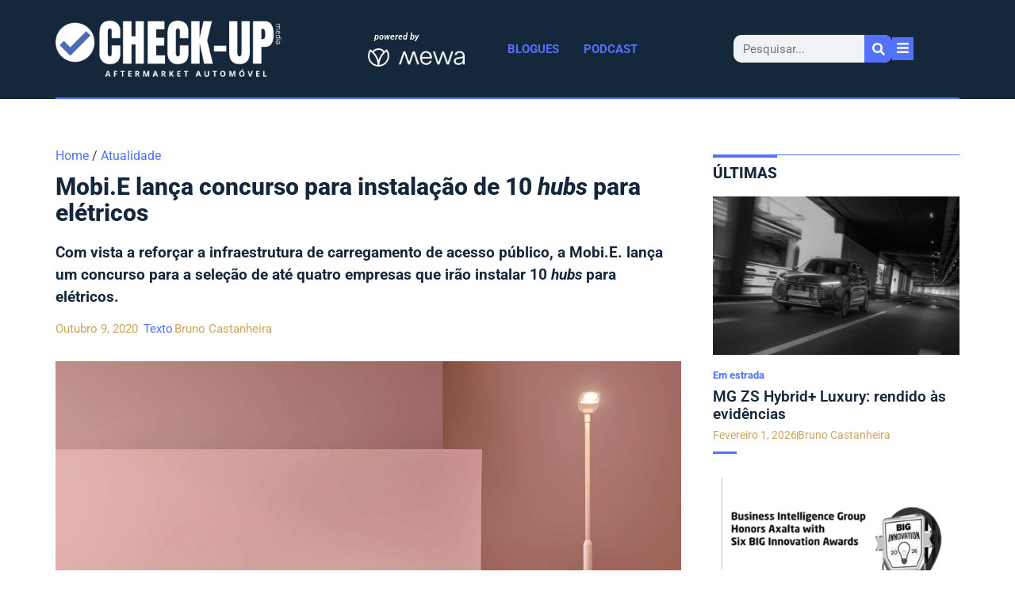

--- FILE ---
content_type: text/html; charset=UTF-8
request_url: https://checkupmedia.com/mobi-e-lanca-concurso-para-instalacao-de-10-hubs-de-carregamento-de-eletricos/
body_size: 24178
content:
<!doctype html>
<html lang="pt-PT">
<head>
	<meta charset="UTF-8">
	<meta name="viewport" content="width=device-width, initial-scale=1">
	<link rel="profile" href="https://gmpg.org/xfn/11">
	<meta name='robots' content='index, follow, max-image-preview:large, max-snippet:-1, max-video-preview:-1' />

	<!-- This site is optimized with the Yoast SEO Premium plugin v26.8 (Yoast SEO v26.8) - https://yoast.com/product/yoast-seo-premium-wordpress/ -->
	<title>Mobi.E lança concurso para instalação de 10 hubs para elétricos - Check Up Media</title>
	<link rel="canonical" href="https://checkupmedia.com/mobi-e-lanca-concurso-para-instalacao-de-10-hubs-de-carregamento-de-eletricos/" />
	<meta property="og:locale" content="pt_PT" />
	<meta property="og:type" content="article" />
	<meta property="og:title" content="Mobi.E lança concurso para instalação de 10 hubs para elétricos" />
	<meta property="og:description" content="Com vista a reforçar a infraestrutura de carregamento de acesso público, a Mobi.E. lança um concurso para a seleção de até quatro empresas que irão instalar 10 hubs para elétricos." />
	<meta property="og:url" content="https://checkupmedia.com/mobi-e-lanca-concurso-para-instalacao-de-10-hubs-de-carregamento-de-eletricos/" />
	<meta property="og:site_name" content="Check Up Media" />
	<meta property="article:publisher" content="https://www.facebook.com/checkupmedia" />
	<meta property="article:published_time" content="2020-10-09T00:00:00+00:00" />
	<meta property="article:modified_time" content="2024-01-28T01:34:50+00:00" />
	<meta property="og:image" content="https://checkupmedia.com/wp-content/uploads/mobie_volvo_xc40.jpg" />
	<meta property="og:image:width" content="1200" />
	<meta property="og:image:height" content="800" />
	<meta property="og:image:type" content="image/jpeg" />
	<meta name="author" content="Bruno Castanheira" />
	<meta name="twitter:card" content="summary_large_image" />
	<meta name="twitter:label1" content="Escrito por" />
	<meta name="twitter:data1" content="Bruno Castanheira" />
	<meta name="twitter:label2" content="Tempo estimado de leitura" />
	<meta name="twitter:data2" content="2 minutos" />
	<script type="application/ld+json" class="yoast-schema-graph">{"@context":"https://schema.org","@graph":[{"@type":"Article","@id":"https://checkupmedia.com/mobi-e-lanca-concurso-para-instalacao-de-10-hubs-de-carregamento-de-eletricos/#article","isPartOf":{"@id":"https://checkupmedia.com/mobi-e-lanca-concurso-para-instalacao-de-10-hubs-de-carregamento-de-eletricos/"},"author":{"name":"Bruno Castanheira","@id":"https://checkupmedia.com/#/schema/person/7c12c0a658d4520ded27a9b89b436d90"},"headline":"Mobi.E lança concurso para instalação de 10 hubs para elétricos","datePublished":"2020-10-09T00:00:00+00:00","dateModified":"2024-01-28T01:34:50+00:00","mainEntityOfPage":{"@id":"https://checkupmedia.com/mobi-e-lanca-concurso-para-instalacao-de-10-hubs-de-carregamento-de-eletricos/"},"wordCount":315,"commentCount":0,"publisher":{"@id":"https://checkupmedia.com/#organization"},"image":{"@id":"https://checkupmedia.com/mobi-e-lanca-concurso-para-instalacao-de-10-hubs-de-carregamento-de-eletricos/#primaryimage"},"thumbnailUrl":"https://checkupmedia.com/wp-content/uploads/mobie_volvo_xc40.jpg","keywords":["ACinGOV","Aftermarket","Carregamento","Check-up Media","Hub","MOBI.E","Recarga","Veículos elétricos"],"articleSection":["Atualidade"],"inLanguage":"pt-PT","potentialAction":[{"@type":"CommentAction","name":"Comment","target":["https://checkupmedia.com/mobi-e-lanca-concurso-para-instalacao-de-10-hubs-de-carregamento-de-eletricos/#respond"]}]},{"@type":"WebPage","@id":"https://checkupmedia.com/mobi-e-lanca-concurso-para-instalacao-de-10-hubs-de-carregamento-de-eletricos/","url":"https://checkupmedia.com/mobi-e-lanca-concurso-para-instalacao-de-10-hubs-de-carregamento-de-eletricos/","name":"Mobi.E lança concurso para instalação de 10 hubs para elétricos - Check Up Media","isPartOf":{"@id":"https://checkupmedia.com/#website"},"primaryImageOfPage":{"@id":"https://checkupmedia.com/mobi-e-lanca-concurso-para-instalacao-de-10-hubs-de-carregamento-de-eletricos/#primaryimage"},"image":{"@id":"https://checkupmedia.com/mobi-e-lanca-concurso-para-instalacao-de-10-hubs-de-carregamento-de-eletricos/#primaryimage"},"thumbnailUrl":"https://checkupmedia.com/wp-content/uploads/mobie_volvo_xc40.jpg","datePublished":"2020-10-09T00:00:00+00:00","dateModified":"2024-01-28T01:34:50+00:00","breadcrumb":{"@id":"https://checkupmedia.com/mobi-e-lanca-concurso-para-instalacao-de-10-hubs-de-carregamento-de-eletricos/#breadcrumb"},"inLanguage":"pt-PT","potentialAction":[{"@type":"ReadAction","target":["https://checkupmedia.com/mobi-e-lanca-concurso-para-instalacao-de-10-hubs-de-carregamento-de-eletricos/"]}]},{"@type":"ImageObject","inLanguage":"pt-PT","@id":"https://checkupmedia.com/mobi-e-lanca-concurso-para-instalacao-de-10-hubs-de-carregamento-de-eletricos/#primaryimage","url":"https://checkupmedia.com/wp-content/uploads/mobie_volvo_xc40.jpg","contentUrl":"https://checkupmedia.com/wp-content/uploads/mobie_volvo_xc40.jpg","width":1200,"height":800},{"@type":"BreadcrumbList","@id":"https://checkupmedia.com/mobi-e-lanca-concurso-para-instalacao-de-10-hubs-de-carregamento-de-eletricos/#breadcrumb","itemListElement":[{"@type":"ListItem","position":1,"name":"Início","item":"https://checkupmedia.com/"},{"@type":"ListItem","position":2,"name":"Mobi.E lança concurso para instalação de 10 hubs para elétricos"}]},{"@type":"WebSite","@id":"https://checkupmedia.com/#website","url":"https://checkupmedia.com/","name":"Check Up Media","description":"Aftermarket automóvel","publisher":{"@id":"https://checkupmedia.com/#organization"},"alternateName":"Check-up Media","potentialAction":[{"@type":"SearchAction","target":{"@type":"EntryPoint","urlTemplate":"https://checkupmedia.com/?s={search_term_string}"},"query-input":{"@type":"PropertyValueSpecification","valueRequired":true,"valueName":"search_term_string"}}],"inLanguage":"pt-PT"},{"@type":"Organization","@id":"https://checkupmedia.com/#organization","name":"Check Up Media","alternateName":"Check-up Media","url":"https://checkupmedia.com/","logo":{"@type":"ImageObject","inLanguage":"pt-PT","@id":"https://checkupmedia.com/#/schema/logo/image/","url":"https://checkupmedia.com/wp-content/uploads/Logo-CheckUp_Cmyk.png","contentUrl":"https://checkupmedia.com/wp-content/uploads/Logo-CheckUp_Cmyk.png","width":13814,"height":4706,"caption":"Check Up Media"},"image":{"@id":"https://checkupmedia.com/#/schema/logo/image/"},"sameAs":["https://www.facebook.com/checkupmedia","https://www.linkedin.com/company/check-up-media/","https://www.instagram.com/check_upmedia"],"description":"Aftermarket automóvel","email":"geral@checkupmedia.com","foundingDate":"2020-11-17","vatID":"516181980","numberOfEmployees":{"@type":"QuantitativeValue","minValue":"1","maxValue":"10"},"publishingPrinciples":"https://checkupmedia.com/estatuto-editorial/","ownershipFundingInfo":"https://checkupmedia.com/sobre-nos/","actionableFeedbackPolicy":"https://checkupmedia.com/termos-de-utilizacao/","correctionsPolicy":"https://checkupmedia.com/termos-de-utilizacao/","ethicsPolicy":"https://checkupmedia.com/estatuto-editorial/","diversityPolicy":"https://checkupmedia.com/termos-de-utilizacao/","diversityStaffingReport":"https://checkupmedia.com/estatuto-editorial/"},{"@type":"Person","@id":"https://checkupmedia.com/#/schema/person/7c12c0a658d4520ded27a9b89b436d90","name":"Bruno Castanheira","image":{"@type":"ImageObject","inLanguage":"pt-PT","@id":"https://checkupmedia.com/#/schema/person/image/","url":"https://secure.gravatar.com/avatar/14fd79b5f81eeed36f3c1b607e0660270cf5c3ac4a880ae60c3f51d5bea95129?s=96&d=mm&r=g","contentUrl":"https://secure.gravatar.com/avatar/14fd79b5f81eeed36f3c1b607e0660270cf5c3ac4a880ae60c3f51d5bea95129?s=96&d=mm&r=g","caption":"Bruno Castanheira"},"url":"https://checkupmedia.com/author/brunocastanheira/"}]}</script>
	<!-- / Yoast SEO Premium plugin. -->


<link rel='dns-prefetch' href='//www.googletagmanager.com' />
<link rel="alternate" type="application/rss+xml" title="Check Up Media &raquo; Feed" href="https://checkupmedia.com/feed/" />
<link rel="alternate" type="application/rss+xml" title="Check Up Media &raquo; Feed de comentários" href="https://checkupmedia.com/comments/feed/" />
<link rel="alternate" type="application/rss+xml" title="Feed de comentários de Check Up Media &raquo; Mobi.E lança concurso para instalação de 10 hubs para elétricos" href="https://checkupmedia.com/mobi-e-lanca-concurso-para-instalacao-de-10-hubs-de-carregamento-de-eletricos/feed/" />
<link rel="alternate" title="oEmbed (JSON)" type="application/json+oembed" href="https://checkupmedia.com/wp-json/oembed/1.0/embed?url=https%3A%2F%2Fcheckupmedia.com%2Fmobi-e-lanca-concurso-para-instalacao-de-10-hubs-de-carregamento-de-eletricos%2F" />
<link rel="alternate" title="oEmbed (XML)" type="text/xml+oembed" href="https://checkupmedia.com/wp-json/oembed/1.0/embed?url=https%3A%2F%2Fcheckupmedia.com%2Fmobi-e-lanca-concurso-para-instalacao-de-10-hubs-de-carregamento-de-eletricos%2F&#038;format=xml" />
<style id='wp-img-auto-sizes-contain-inline-css'>
img:is([sizes=auto i],[sizes^="auto," i]){contain-intrinsic-size:3000px 1500px}
/*# sourceURL=wp-img-auto-sizes-contain-inline-css */
</style>
<style id='wp-emoji-styles-inline-css'>

	img.wp-smiley, img.emoji {
		display: inline !important;
		border: none !important;
		box-shadow: none !important;
		height: 1em !important;
		width: 1em !important;
		margin: 0 0.07em !important;
		vertical-align: -0.1em !important;
		background: none !important;
		padding: 0 !important;
	}
/*# sourceURL=wp-emoji-styles-inline-css */
</style>
<link rel='stylesheet' id='wp-block-library-css' href='https://checkupmedia.com/wp-includes/css/dist/block-library/style.min.css?ver=6.9' media='all' />
<style id='global-styles-inline-css'>
:root{--wp--preset--aspect-ratio--square: 1;--wp--preset--aspect-ratio--4-3: 4/3;--wp--preset--aspect-ratio--3-4: 3/4;--wp--preset--aspect-ratio--3-2: 3/2;--wp--preset--aspect-ratio--2-3: 2/3;--wp--preset--aspect-ratio--16-9: 16/9;--wp--preset--aspect-ratio--9-16: 9/16;--wp--preset--color--black: #000000;--wp--preset--color--cyan-bluish-gray: #abb8c3;--wp--preset--color--white: #ffffff;--wp--preset--color--pale-pink: #f78da7;--wp--preset--color--vivid-red: #cf2e2e;--wp--preset--color--luminous-vivid-orange: #ff6900;--wp--preset--color--luminous-vivid-amber: #fcb900;--wp--preset--color--light-green-cyan: #7bdcb5;--wp--preset--color--vivid-green-cyan: #00d084;--wp--preset--color--pale-cyan-blue: #8ed1fc;--wp--preset--color--vivid-cyan-blue: #0693e3;--wp--preset--color--vivid-purple: #9b51e0;--wp--preset--gradient--vivid-cyan-blue-to-vivid-purple: linear-gradient(135deg,rgb(6,147,227) 0%,rgb(155,81,224) 100%);--wp--preset--gradient--light-green-cyan-to-vivid-green-cyan: linear-gradient(135deg,rgb(122,220,180) 0%,rgb(0,208,130) 100%);--wp--preset--gradient--luminous-vivid-amber-to-luminous-vivid-orange: linear-gradient(135deg,rgb(252,185,0) 0%,rgb(255,105,0) 100%);--wp--preset--gradient--luminous-vivid-orange-to-vivid-red: linear-gradient(135deg,rgb(255,105,0) 0%,rgb(207,46,46) 100%);--wp--preset--gradient--very-light-gray-to-cyan-bluish-gray: linear-gradient(135deg,rgb(238,238,238) 0%,rgb(169,184,195) 100%);--wp--preset--gradient--cool-to-warm-spectrum: linear-gradient(135deg,rgb(74,234,220) 0%,rgb(151,120,209) 20%,rgb(207,42,186) 40%,rgb(238,44,130) 60%,rgb(251,105,98) 80%,rgb(254,248,76) 100%);--wp--preset--gradient--blush-light-purple: linear-gradient(135deg,rgb(255,206,236) 0%,rgb(152,150,240) 100%);--wp--preset--gradient--blush-bordeaux: linear-gradient(135deg,rgb(254,205,165) 0%,rgb(254,45,45) 50%,rgb(107,0,62) 100%);--wp--preset--gradient--luminous-dusk: linear-gradient(135deg,rgb(255,203,112) 0%,rgb(199,81,192) 50%,rgb(65,88,208) 100%);--wp--preset--gradient--pale-ocean: linear-gradient(135deg,rgb(255,245,203) 0%,rgb(182,227,212) 50%,rgb(51,167,181) 100%);--wp--preset--gradient--electric-grass: linear-gradient(135deg,rgb(202,248,128) 0%,rgb(113,206,126) 100%);--wp--preset--gradient--midnight: linear-gradient(135deg,rgb(2,3,129) 0%,rgb(40,116,252) 100%);--wp--preset--font-size--small: 13px;--wp--preset--font-size--medium: 20px;--wp--preset--font-size--large: 36px;--wp--preset--font-size--x-large: 42px;--wp--preset--spacing--20: 0.44rem;--wp--preset--spacing--30: 0.67rem;--wp--preset--spacing--40: 1rem;--wp--preset--spacing--50: 1.5rem;--wp--preset--spacing--60: 2.25rem;--wp--preset--spacing--70: 3.38rem;--wp--preset--spacing--80: 5.06rem;--wp--preset--shadow--natural: 6px 6px 9px rgba(0, 0, 0, 0.2);--wp--preset--shadow--deep: 12px 12px 50px rgba(0, 0, 0, 0.4);--wp--preset--shadow--sharp: 6px 6px 0px rgba(0, 0, 0, 0.2);--wp--preset--shadow--outlined: 6px 6px 0px -3px rgb(255, 255, 255), 6px 6px rgb(0, 0, 0);--wp--preset--shadow--crisp: 6px 6px 0px rgb(0, 0, 0);}:root { --wp--style--global--content-size: 800px;--wp--style--global--wide-size: 1200px; }:where(body) { margin: 0; }.wp-site-blocks > .alignleft { float: left; margin-right: 2em; }.wp-site-blocks > .alignright { float: right; margin-left: 2em; }.wp-site-blocks > .aligncenter { justify-content: center; margin-left: auto; margin-right: auto; }:where(.wp-site-blocks) > * { margin-block-start: 24px; margin-block-end: 0; }:where(.wp-site-blocks) > :first-child { margin-block-start: 0; }:where(.wp-site-blocks) > :last-child { margin-block-end: 0; }:root { --wp--style--block-gap: 24px; }:root :where(.is-layout-flow) > :first-child{margin-block-start: 0;}:root :where(.is-layout-flow) > :last-child{margin-block-end: 0;}:root :where(.is-layout-flow) > *{margin-block-start: 24px;margin-block-end: 0;}:root :where(.is-layout-constrained) > :first-child{margin-block-start: 0;}:root :where(.is-layout-constrained) > :last-child{margin-block-end: 0;}:root :where(.is-layout-constrained) > *{margin-block-start: 24px;margin-block-end: 0;}:root :where(.is-layout-flex){gap: 24px;}:root :where(.is-layout-grid){gap: 24px;}.is-layout-flow > .alignleft{float: left;margin-inline-start: 0;margin-inline-end: 2em;}.is-layout-flow > .alignright{float: right;margin-inline-start: 2em;margin-inline-end: 0;}.is-layout-flow > .aligncenter{margin-left: auto !important;margin-right: auto !important;}.is-layout-constrained > .alignleft{float: left;margin-inline-start: 0;margin-inline-end: 2em;}.is-layout-constrained > .alignright{float: right;margin-inline-start: 2em;margin-inline-end: 0;}.is-layout-constrained > .aligncenter{margin-left: auto !important;margin-right: auto !important;}.is-layout-constrained > :where(:not(.alignleft):not(.alignright):not(.alignfull)){max-width: var(--wp--style--global--content-size);margin-left: auto !important;margin-right: auto !important;}.is-layout-constrained > .alignwide{max-width: var(--wp--style--global--wide-size);}body .is-layout-flex{display: flex;}.is-layout-flex{flex-wrap: wrap;align-items: center;}.is-layout-flex > :is(*, div){margin: 0;}body .is-layout-grid{display: grid;}.is-layout-grid > :is(*, div){margin: 0;}body{padding-top: 0px;padding-right: 0px;padding-bottom: 0px;padding-left: 0px;}a:where(:not(.wp-element-button)){text-decoration: underline;}:root :where(.wp-element-button, .wp-block-button__link){background-color: #32373c;border-width: 0;color: #fff;font-family: inherit;font-size: inherit;font-style: inherit;font-weight: inherit;letter-spacing: inherit;line-height: inherit;padding-top: calc(0.667em + 2px);padding-right: calc(1.333em + 2px);padding-bottom: calc(0.667em + 2px);padding-left: calc(1.333em + 2px);text-decoration: none;text-transform: inherit;}.has-black-color{color: var(--wp--preset--color--black) !important;}.has-cyan-bluish-gray-color{color: var(--wp--preset--color--cyan-bluish-gray) !important;}.has-white-color{color: var(--wp--preset--color--white) !important;}.has-pale-pink-color{color: var(--wp--preset--color--pale-pink) !important;}.has-vivid-red-color{color: var(--wp--preset--color--vivid-red) !important;}.has-luminous-vivid-orange-color{color: var(--wp--preset--color--luminous-vivid-orange) !important;}.has-luminous-vivid-amber-color{color: var(--wp--preset--color--luminous-vivid-amber) !important;}.has-light-green-cyan-color{color: var(--wp--preset--color--light-green-cyan) !important;}.has-vivid-green-cyan-color{color: var(--wp--preset--color--vivid-green-cyan) !important;}.has-pale-cyan-blue-color{color: var(--wp--preset--color--pale-cyan-blue) !important;}.has-vivid-cyan-blue-color{color: var(--wp--preset--color--vivid-cyan-blue) !important;}.has-vivid-purple-color{color: var(--wp--preset--color--vivid-purple) !important;}.has-black-background-color{background-color: var(--wp--preset--color--black) !important;}.has-cyan-bluish-gray-background-color{background-color: var(--wp--preset--color--cyan-bluish-gray) !important;}.has-white-background-color{background-color: var(--wp--preset--color--white) !important;}.has-pale-pink-background-color{background-color: var(--wp--preset--color--pale-pink) !important;}.has-vivid-red-background-color{background-color: var(--wp--preset--color--vivid-red) !important;}.has-luminous-vivid-orange-background-color{background-color: var(--wp--preset--color--luminous-vivid-orange) !important;}.has-luminous-vivid-amber-background-color{background-color: var(--wp--preset--color--luminous-vivid-amber) !important;}.has-light-green-cyan-background-color{background-color: var(--wp--preset--color--light-green-cyan) !important;}.has-vivid-green-cyan-background-color{background-color: var(--wp--preset--color--vivid-green-cyan) !important;}.has-pale-cyan-blue-background-color{background-color: var(--wp--preset--color--pale-cyan-blue) !important;}.has-vivid-cyan-blue-background-color{background-color: var(--wp--preset--color--vivid-cyan-blue) !important;}.has-vivid-purple-background-color{background-color: var(--wp--preset--color--vivid-purple) !important;}.has-black-border-color{border-color: var(--wp--preset--color--black) !important;}.has-cyan-bluish-gray-border-color{border-color: var(--wp--preset--color--cyan-bluish-gray) !important;}.has-white-border-color{border-color: var(--wp--preset--color--white) !important;}.has-pale-pink-border-color{border-color: var(--wp--preset--color--pale-pink) !important;}.has-vivid-red-border-color{border-color: var(--wp--preset--color--vivid-red) !important;}.has-luminous-vivid-orange-border-color{border-color: var(--wp--preset--color--luminous-vivid-orange) !important;}.has-luminous-vivid-amber-border-color{border-color: var(--wp--preset--color--luminous-vivid-amber) !important;}.has-light-green-cyan-border-color{border-color: var(--wp--preset--color--light-green-cyan) !important;}.has-vivid-green-cyan-border-color{border-color: var(--wp--preset--color--vivid-green-cyan) !important;}.has-pale-cyan-blue-border-color{border-color: var(--wp--preset--color--pale-cyan-blue) !important;}.has-vivid-cyan-blue-border-color{border-color: var(--wp--preset--color--vivid-cyan-blue) !important;}.has-vivid-purple-border-color{border-color: var(--wp--preset--color--vivid-purple) !important;}.has-vivid-cyan-blue-to-vivid-purple-gradient-background{background: var(--wp--preset--gradient--vivid-cyan-blue-to-vivid-purple) !important;}.has-light-green-cyan-to-vivid-green-cyan-gradient-background{background: var(--wp--preset--gradient--light-green-cyan-to-vivid-green-cyan) !important;}.has-luminous-vivid-amber-to-luminous-vivid-orange-gradient-background{background: var(--wp--preset--gradient--luminous-vivid-amber-to-luminous-vivid-orange) !important;}.has-luminous-vivid-orange-to-vivid-red-gradient-background{background: var(--wp--preset--gradient--luminous-vivid-orange-to-vivid-red) !important;}.has-very-light-gray-to-cyan-bluish-gray-gradient-background{background: var(--wp--preset--gradient--very-light-gray-to-cyan-bluish-gray) !important;}.has-cool-to-warm-spectrum-gradient-background{background: var(--wp--preset--gradient--cool-to-warm-spectrum) !important;}.has-blush-light-purple-gradient-background{background: var(--wp--preset--gradient--blush-light-purple) !important;}.has-blush-bordeaux-gradient-background{background: var(--wp--preset--gradient--blush-bordeaux) !important;}.has-luminous-dusk-gradient-background{background: var(--wp--preset--gradient--luminous-dusk) !important;}.has-pale-ocean-gradient-background{background: var(--wp--preset--gradient--pale-ocean) !important;}.has-electric-grass-gradient-background{background: var(--wp--preset--gradient--electric-grass) !important;}.has-midnight-gradient-background{background: var(--wp--preset--gradient--midnight) !important;}.has-small-font-size{font-size: var(--wp--preset--font-size--small) !important;}.has-medium-font-size{font-size: var(--wp--preset--font-size--medium) !important;}.has-large-font-size{font-size: var(--wp--preset--font-size--large) !important;}.has-x-large-font-size{font-size: var(--wp--preset--font-size--x-large) !important;}
:root :where(.wp-block-pullquote){font-size: 1.5em;line-height: 1.6;}
/*# sourceURL=global-styles-inline-css */
</style>
<link rel='stylesheet' id='parent-style-css' href='https://checkupmedia.com/wp-content/themes/hello-elementor/style.css?ver=6.9' media='all' />
<link rel='stylesheet' id='child-style-css' href='https://checkupmedia.com/wp-content/themes/hello-elementor-child/style.css?ver=878' media='all' />
<link rel='stylesheet' id='hello-elementor-css' href='https://checkupmedia.com/wp-content/themes/hello-elementor/assets/css/reset.css?ver=3.4.6' media='all' />
<link rel='stylesheet' id='hello-elementor-theme-style-css' href='https://checkupmedia.com/wp-content/themes/hello-elementor/assets/css/theme.css?ver=3.4.6' media='all' />
<link rel='stylesheet' id='hello-elementor-header-footer-css' href='https://checkupmedia.com/wp-content/themes/hello-elementor/assets/css/header-footer.css?ver=3.4.6' media='all' />
<link rel='stylesheet' id='elementor-frontend-css' href='https://checkupmedia.com/wp-content/plugins/elementor/assets/css/frontend.min.css?ver=3.34.2' media='all' />
<style id='elementor-frontend-inline-css'>
.elementor-kit-8{--e-global-color-primary:#6EC1E4;--e-global-color-secondary:#54595F;--e-global-color-text:#7A7A7A;--e-global-color-accent:#61CE70;--e-global-typography-primary-font-family:"Roboto";--e-global-typography-primary-font-weight:600;--e-global-typography-secondary-font-family:"Roboto Slab";--e-global-typography-secondary-font-weight:400;--e-global-typography-text-font-family:"Roboto";--e-global-typography-text-font-weight:400;--e-global-typography-accent-font-family:"Roboto";--e-global-typography-accent-font-weight:500;}.elementor-kit-8 e-page-transition{background-color:#FFBC7D;}.elementor-section.elementor-section-boxed > .elementor-container{max-width:1140px;}.e-con{--container-max-width:1140px;}.elementor-widget:not(:last-child){margin-block-end:20px;}.elementor-element{--widgets-spacing:20px 20px;--widgets-spacing-row:20px;--widgets-spacing-column:20px;}{}h1.entry-title{display:var(--page-title-display);}.site-header .site-branding{flex-direction:column;align-items:stretch;}.site-header{padding-inline-end:0px;padding-inline-start:0px;}.site-footer .site-branding{flex-direction:column;align-items:stretch;}@media(max-width:1024px){.elementor-section.elementor-section-boxed > .elementor-container{max-width:1024px;}.e-con{--container-max-width:1024px;}}@media(max-width:767px){.elementor-section.elementor-section-boxed > .elementor-container{max-width:767px;}.e-con{--container-max-width:767px;}}
.elementor-24994 .elementor-element.elementor-element-481919b9{--display:flex;--flex-direction:row;--container-widget-width:calc( ( 1 - var( --container-widget-flex-grow ) ) * 100% );--container-widget-height:100%;--container-widget-flex-grow:1;--container-widget-align-self:stretch;--flex-wrap-mobile:wrap;--justify-content:space-between;--align-items:center;--gap:0px 0px;--row-gap:0px;--column-gap:0px;--flex-wrap:wrap;border-style:none;--border-style:none;--margin-top:0px;--margin-bottom:20px;--margin-left:0px;--margin-right:0px;--padding-top:0px;--padding-bottom:0px;--padding-left:10px;--padding-right:10px;}.elementor-24994 .elementor-element.elementor-element-f86fabd{--display:flex;--justify-content:flex-start;--align-items:center;--container-widget-width:calc( ( 1 - var( --container-widget-flex-grow ) ) * 100% );border-style:none;--border-style:none;--padding-top:0px;--padding-bottom:0px;--padding-left:0px;--padding-right:0px;}.elementor-widget-image .widget-image-caption{color:var( --e-global-color-text );font-family:var( --e-global-typography-text-font-family ), Sans-serif;font-weight:var( --e-global-typography-text-font-weight );}.elementor-24994 .elementor-element.elementor-element-10a56d24 > .elementor-widget-container{padding:10px 0px 10px 0px;}.elementor-24994 .elementor-element.elementor-element-10a56d24.elementor-element{--align-self:center;}.elementor-24994 .elementor-element.elementor-element-10a56d24{text-align:center;}.elementor-24994 .elementor-element.elementor-element-10a56d24 img{width:100%;height:103px;object-fit:contain;object-position:center center;}.elementor-24994 .elementor-element.elementor-element-0c30706{--display:flex;--flex-direction:column;--container-widget-width:calc( ( 1 - var( --container-widget-flex-grow ) ) * 100% );--container-widget-height:initial;--container-widget-flex-grow:0;--container-widget-align-self:initial;--flex-wrap-mobile:wrap;--justify-content:flex-start;--align-items:flex-start;--gap:0px 0px;--row-gap:0px;--column-gap:0px;--padding-top:0%;--padding-bottom:0%;--padding-left:07%;--padding-right:0%;}.elementor-widget-heading .elementor-heading-title{font-family:var( --e-global-typography-primary-font-family ), Sans-serif;font-weight:var( --e-global-typography-primary-font-weight );color:var( --e-global-color-primary );}.elementor-24994 .elementor-element.elementor-element-8d16a9e{width:var( --container-widget-width, 130px );max-width:130px;--container-widget-width:130px;--container-widget-flex-grow:0;text-align:center;}.elementor-24994 .elementor-element.elementor-element-8d16a9e > .elementor-widget-container{margin:0px 0px 5px 0px;}.elementor-24994 .elementor-element.elementor-element-8d16a9e .elementor-heading-title{font-family:"Roboto", Sans-serif;font-size:11px;font-weight:600;font-style:italic;line-height:15px;color:#FFFFFF;}.elementor-24994 .elementor-element.elementor-element-047797f{width:auto;max-width:auto;text-align:start;}.elementor-24994 .elementor-element.elementor-element-047797f.elementor-element{--align-self:flex-start;}.elementor-24994 .elementor-element.elementor-element-047797f img{width:100%;max-width:100%;height:55px;object-fit:contain;object-position:center center;}.elementor-24994 .elementor-element.elementor-element-7ecf760{width:auto;max-width:auto;text-align:start;}.elementor-24994 .elementor-element.elementor-element-7ecf760.elementor-element{--align-self:flex-start;}.elementor-24994 .elementor-element.elementor-element-7ecf760 img{width:100%;max-width:100%;height:23px;object-fit:contain;object-position:center center;}.elementor-24994 .elementor-element.elementor-element-64cb84e{--display:flex;--flex-direction:row;--container-widget-width:calc( ( 1 - var( --container-widget-flex-grow ) ) * 100% );--container-widget-height:100%;--container-widget-flex-grow:1;--container-widget-align-self:stretch;--flex-wrap-mobile:wrap;--justify-content:center;--align-items:center;--padding-top:0px;--padding-bottom:0px;--padding-left:0px;--padding-right:0px;}.elementor-widget-nav-menu .elementor-nav-menu .elementor-item{font-family:var( --e-global-typography-primary-font-family ), Sans-serif;font-weight:var( --e-global-typography-primary-font-weight );}.elementor-widget-nav-menu .elementor-nav-menu--main .elementor-item{color:var( --e-global-color-text );fill:var( --e-global-color-text );}.elementor-widget-nav-menu .elementor-nav-menu--main .elementor-item:hover,
					.elementor-widget-nav-menu .elementor-nav-menu--main .elementor-item.elementor-item-active,
					.elementor-widget-nav-menu .elementor-nav-menu--main .elementor-item.highlighted,
					.elementor-widget-nav-menu .elementor-nav-menu--main .elementor-item:focus{color:var( --e-global-color-accent );fill:var( --e-global-color-accent );}.elementor-widget-nav-menu .elementor-nav-menu--main:not(.e--pointer-framed) .elementor-item:before,
					.elementor-widget-nav-menu .elementor-nav-menu--main:not(.e--pointer-framed) .elementor-item:after{background-color:var( --e-global-color-accent );}.elementor-widget-nav-menu .e--pointer-framed .elementor-item:before,
					.elementor-widget-nav-menu .e--pointer-framed .elementor-item:after{border-color:var( --e-global-color-accent );}.elementor-widget-nav-menu{--e-nav-menu-divider-color:var( --e-global-color-text );}.elementor-widget-nav-menu .elementor-nav-menu--dropdown .elementor-item, .elementor-widget-nav-menu .elementor-nav-menu--dropdown  .elementor-sub-item{font-family:var( --e-global-typography-accent-font-family ), Sans-serif;font-weight:var( --e-global-typography-accent-font-weight );}.elementor-24994 .elementor-element.elementor-element-7dc64df .elementor-nav-menu .elementor-item{font-family:"Roboto", Sans-serif;font-size:15px;font-weight:700;text-transform:uppercase;}.elementor-24994 .elementor-element.elementor-element-7dc64df .elementor-nav-menu--main .elementor-item{color:#5271FF;fill:#5271FF;padding-left:0px;padding-right:0px;padding-top:0px;padding-bottom:0px;}.elementor-24994 .elementor-element.elementor-element-7dc64df .elementor-nav-menu--main .elementor-item:hover,
					.elementor-24994 .elementor-element.elementor-element-7dc64df .elementor-nav-menu--main .elementor-item.elementor-item-active,
					.elementor-24994 .elementor-element.elementor-element-7dc64df .elementor-nav-menu--main .elementor-item.highlighted,
					.elementor-24994 .elementor-element.elementor-element-7dc64df .elementor-nav-menu--main .elementor-item:focus{color:#FFFFFF;fill:#FFFFFF;}.elementor-24994 .elementor-element.elementor-element-7dc64df .elementor-nav-menu--main .elementor-item.elementor-item-active{color:#FFFFFF;}.elementor-24994 .elementor-element.elementor-element-7dc64df{--e-nav-menu-horizontal-menu-item-margin:calc( 31px / 2 );}.elementor-24994 .elementor-element.elementor-element-7dc64df .elementor-nav-menu--main:not(.elementor-nav-menu--layout-horizontal) .elementor-nav-menu > li:not(:last-child){margin-bottom:31px;}.elementor-24994 .elementor-element.elementor-element-7dc64df .elementor-nav-menu--dropdown a, .elementor-24994 .elementor-element.elementor-element-7dc64df .elementor-menu-toggle{color:#15273A;fill:#15273A;}.elementor-24994 .elementor-element.elementor-element-7dc64df .elementor-nav-menu--dropdown a:hover,
					.elementor-24994 .elementor-element.elementor-element-7dc64df .elementor-nav-menu--dropdown a:focus,
					.elementor-24994 .elementor-element.elementor-element-7dc64df .elementor-nav-menu--dropdown a.elementor-item-active,
					.elementor-24994 .elementor-element.elementor-element-7dc64df .elementor-nav-menu--dropdown a.highlighted,
					.elementor-24994 .elementor-element.elementor-element-7dc64df .elementor-menu-toggle:hover,
					.elementor-24994 .elementor-element.elementor-element-7dc64df .elementor-menu-toggle:focus{color:#FFFFFF;}.elementor-24994 .elementor-element.elementor-element-7dc64df .elementor-nav-menu--dropdown a:hover,
					.elementor-24994 .elementor-element.elementor-element-7dc64df .elementor-nav-menu--dropdown a:focus,
					.elementor-24994 .elementor-element.elementor-element-7dc64df .elementor-nav-menu--dropdown a.elementor-item-active,
					.elementor-24994 .elementor-element.elementor-element-7dc64df .elementor-nav-menu--dropdown a.highlighted{background-color:#15273A;}.elementor-24994 .elementor-element.elementor-element-7dc64df .elementor-nav-menu--dropdown a.elementor-item-active{color:#FFFFFF;background-color:#15273A;}.elementor-24994 .elementor-element.elementor-element-7dc64df .elementor-nav-menu--dropdown .elementor-item, .elementor-24994 .elementor-element.elementor-element-7dc64df .elementor-nav-menu--dropdown  .elementor-sub-item{font-family:"Open Sans", Sans-serif;font-size:14px;font-weight:600;text-transform:uppercase;}.elementor-24994 .elementor-element.elementor-element-7dc64df .elementor-nav-menu--dropdown a{padding-left:7px;padding-right:7px;padding-top:7px;padding-bottom:7px;}.elementor-24994 .elementor-element.elementor-element-a65f143{--display:flex;--flex-direction:row;--container-widget-width:calc( ( 1 - var( --container-widget-flex-grow ) ) * 100% );--container-widget-height:100%;--container-widget-flex-grow:1;--container-widget-align-self:stretch;--flex-wrap-mobile:wrap;--justify-content:flex-end;--align-items:flex-end;--padding-top:0px;--padding-bottom:0px;--padding-left:0px;--padding-right:0px;}.elementor-widget-search-form input[type="search"].elementor-search-form__input{font-family:var( --e-global-typography-text-font-family ), Sans-serif;font-weight:var( --e-global-typography-text-font-weight );}.elementor-widget-search-form .elementor-search-form__input,
					.elementor-widget-search-form .elementor-search-form__icon,
					.elementor-widget-search-form .elementor-lightbox .dialog-lightbox-close-button,
					.elementor-widget-search-form .elementor-lightbox .dialog-lightbox-close-button:hover,
					.elementor-widget-search-form.elementor-search-form--skin-full_screen input[type="search"].elementor-search-form__input{color:var( --e-global-color-text );fill:var( --e-global-color-text );}.elementor-widget-search-form .elementor-search-form__submit{font-family:var( --e-global-typography-text-font-family ), Sans-serif;font-weight:var( --e-global-typography-text-font-weight );background-color:var( --e-global-color-secondary );}.elementor-24994 .elementor-element.elementor-element-1d9d20ef{width:var( --container-widget-width, 200px );max-width:200px;--container-widget-width:200px;--container-widget-flex-grow:0;}.elementor-24994 .elementor-element.elementor-element-1d9d20ef .elementor-search-form__container{min-height:35px;}.elementor-24994 .elementor-element.elementor-element-1d9d20ef .elementor-search-form__submit{min-width:35px;background-color:#5271FF;}body:not(.rtl) .elementor-24994 .elementor-element.elementor-element-1d9d20ef .elementor-search-form__icon{padding-left:calc(35px / 3);}body.rtl .elementor-24994 .elementor-element.elementor-element-1d9d20ef .elementor-search-form__icon{padding-right:calc(35px / 3);}.elementor-24994 .elementor-element.elementor-element-1d9d20ef .elementor-search-form__input, .elementor-24994 .elementor-element.elementor-element-1d9d20ef.elementor-search-form--button-type-text .elementor-search-form__submit{padding-left:calc(35px / 3);padding-right:calc(35px / 3);}.elementor-24994 .elementor-element.elementor-element-1d9d20ef input[type="search"].elementor-search-form__input{font-family:"Roboto", Sans-serif;font-size:15px;font-weight:400;}.elementor-24994 .elementor-element.elementor-element-1d9d20ef .elementor-search-form__input,
					.elementor-24994 .elementor-element.elementor-element-1d9d20ef .elementor-search-form__icon,
					.elementor-24994 .elementor-element.elementor-element-1d9d20ef .elementor-lightbox .dialog-lightbox-close-button,
					.elementor-24994 .elementor-element.elementor-element-1d9d20ef .elementor-lightbox .dialog-lightbox-close-button:hover,
					.elementor-24994 .elementor-element.elementor-element-1d9d20ef.elementor-search-form--skin-full_screen input[type="search"].elementor-search-form__input{color:#15273A;fill:#15273A;}.elementor-24994 .elementor-element.elementor-element-1d9d20ef:not(.elementor-search-form--skin-full_screen) .elementor-search-form__container{border-color:#FFFFFF;border-width:0px 0px 0px 0px;border-radius:10px;}.elementor-24994 .elementor-element.elementor-element-1d9d20ef.elementor-search-form--skin-full_screen input[type="search"].elementor-search-form__input{border-color:#FFFFFF;border-width:0px 0px 0px 0px;border-radius:10px;}.elementor-24994 .elementor-element.elementor-element-1d9d20ef:not(.elementor-search-form--skin-full_screen) .elementor-search-form--focus .elementor-search-form__input,
					.elementor-24994 .elementor-element.elementor-element-1d9d20ef .elementor-search-form--focus .elementor-search-form__icon,
					.elementor-24994 .elementor-element.elementor-element-1d9d20ef .elementor-lightbox .dialog-lightbox-close-button:hover,
					.elementor-24994 .elementor-element.elementor-element-1d9d20ef.elementor-search-form--skin-full_screen input[type="search"].elementor-search-form__input:focus{color:#15273A;fill:#15273A;}.elementor-24994 .elementor-element.elementor-element-1d9d20ef:not(.elementor-search-form--skin-full_screen) .elementor-search-form--focus .elementor-search-form__container{background-color:#FFFFFF;border-color:#FFFFFF;}.elementor-24994 .elementor-element.elementor-element-1d9d20ef.elementor-search-form--skin-full_screen input[type="search"].elementor-search-form__input:focus{background-color:#FFFFFF;border-color:#FFFFFF;}.elementor-24994 .elementor-element.elementor-element-1d9d20ef .elementor-search-form__submit:hover{--e-search-form-submit-text-color:#15273A;background-color:#FFFFFF;}.elementor-24994 .elementor-element.elementor-element-1d9d20ef .elementor-search-form__submit:focus{--e-search-form-submit-text-color:#15273A;background-color:#FFFFFF;}.elementor-widget-icon.elementor-view-stacked .elementor-icon{background-color:var( --e-global-color-primary );}.elementor-widget-icon.elementor-view-framed .elementor-icon, .elementor-widget-icon.elementor-view-default .elementor-icon{color:var( --e-global-color-primary );border-color:var( --e-global-color-primary );}.elementor-widget-icon.elementor-view-framed .elementor-icon, .elementor-widget-icon.elementor-view-default .elementor-icon svg{fill:var( --e-global-color-primary );}.elementor-24994 .elementor-element.elementor-element-97afb68 > .elementor-widget-container{background-color:#5271FF;padding:5px 5px 0px 5px;}.elementor-24994 .elementor-element.elementor-element-97afb68:hover .elementor-widget-container{background-color:#FFFFFF;}.elementor-24994 .elementor-element.elementor-element-97afb68.elementor-element{--align-self:center;}.elementor-24994 .elementor-element.elementor-element-97afb68 .elementor-icon-wrapper{text-align:center;}.elementor-24994 .elementor-element.elementor-element-97afb68.elementor-view-stacked .elementor-icon{background-color:#FFFFFF;}.elementor-24994 .elementor-element.elementor-element-97afb68.elementor-view-framed .elementor-icon, .elementor-24994 .elementor-element.elementor-element-97afb68.elementor-view-default .elementor-icon{color:#FFFFFF;border-color:#FFFFFF;}.elementor-24994 .elementor-element.elementor-element-97afb68.elementor-view-framed .elementor-icon, .elementor-24994 .elementor-element.elementor-element-97afb68.elementor-view-default .elementor-icon svg{fill:#FFFFFF;}.elementor-24994 .elementor-element.elementor-element-97afb68.elementor-view-stacked .elementor-icon:hover{background-color:#15273A;}.elementor-24994 .elementor-element.elementor-element-97afb68.elementor-view-framed .elementor-icon:hover, .elementor-24994 .elementor-element.elementor-element-97afb68.elementor-view-default .elementor-icon:hover{color:#15273A;border-color:#15273A;}.elementor-24994 .elementor-element.elementor-element-97afb68.elementor-view-framed .elementor-icon:hover, .elementor-24994 .elementor-element.elementor-element-97afb68.elementor-view-default .elementor-icon:hover svg{fill:#15273A;}.elementor-24994 .elementor-element.elementor-element-97afb68 .elementor-icon{font-size:17px;}.elementor-24994 .elementor-element.elementor-element-97afb68 .elementor-icon svg{height:17px;}.elementor-widget-divider{--divider-color:var( --e-global-color-secondary );}.elementor-widget-divider .elementor-divider__text{color:var( --e-global-color-secondary );font-family:var( --e-global-typography-secondary-font-family ), Sans-serif;font-weight:var( --e-global-typography-secondary-font-weight );}.elementor-widget-divider.elementor-view-stacked .elementor-icon{background-color:var( --e-global-color-secondary );}.elementor-widget-divider.elementor-view-framed .elementor-icon, .elementor-widget-divider.elementor-view-default .elementor-icon{color:var( --e-global-color-secondary );border-color:var( --e-global-color-secondary );}.elementor-widget-divider.elementor-view-framed .elementor-icon, .elementor-widget-divider.elementor-view-default .elementor-icon svg{fill:var( --e-global-color-secondary );}.elementor-24994 .elementor-element.elementor-element-4bc718a{--divider-border-style:solid;--divider-color:#5271FF;--divider-border-width:2px;width:100%;max-width:100%;}.elementor-24994 .elementor-element.elementor-element-4bc718a .elementor-divider-separator{width:100%;}.elementor-24994 .elementor-element.elementor-element-4bc718a .elementor-divider{padding-block-start:0px;padding-block-end:0px;}.elementor-24994:not(.elementor-motion-effects-element-type-background), .elementor-24994 > .elementor-motion-effects-container > .elementor-motion-effects-layer{background-color:#15273A;}.elementor-theme-builder-content-area{height:400px;}.elementor-location-header:before, .elementor-location-footer:before{content:"";display:table;clear:both;}@media(max-width:1024px){.elementor-24994 .elementor-element.elementor-element-7dc64df{--e-nav-menu-horizontal-menu-item-margin:calc( 18px / 2 );}.elementor-24994 .elementor-element.elementor-element-7dc64df .elementor-nav-menu--main:not(.elementor-nav-menu--layout-horizontal) .elementor-nav-menu > li:not(:last-child){margin-bottom:18px;}.elementor-24994 .elementor-element.elementor-element-1d9d20ef{--container-widget-width:150px;--container-widget-flex-grow:0;width:var( --container-widget-width, 150px );max-width:150px;}}@media(min-width:768px){.elementor-24994 .elementor-element.elementor-element-f86fabd{--width:25%;}.elementor-24994 .elementor-element.elementor-element-0c30706{--width:25%;}.elementor-24994 .elementor-element.elementor-element-64cb84e{--width:25%;}.elementor-24994 .elementor-element.elementor-element-a65f143{--width:25%;}}@media(max-width:1024px) and (min-width:768px){.elementor-24994 .elementor-element.elementor-element-0c30706{--width:25%;}.elementor-24994 .elementor-element.elementor-element-a65f143{--width:25%;}}@media(max-width:767px){.elementor-24994 .elementor-element.elementor-element-481919b9{--margin-top:0px;--margin-bottom:30px;--margin-left:0px;--margin-right:0px;--padding-top:10px;--padding-bottom:0px;--padding-left:10px;--padding-right:10px;}.elementor-24994 .elementor-element.elementor-element-f86fabd{--width:47%;--align-items:flex-start;--container-widget-width:calc( ( 1 - var( --container-widget-flex-grow ) ) * 100% );}.elementor-24994 .elementor-element.elementor-element-10a56d24.elementor-element{--align-self:flex-start;}.elementor-24994 .elementor-element.elementor-element-10a56d24 img{height:65px;}.elementor-24994 .elementor-element.elementor-element-0c30706{--width:35%;--flex-direction:column;--container-widget-width:calc( ( 1 - var( --container-widget-flex-grow ) ) * 100% );--container-widget-height:initial;--container-widget-flex-grow:0;--container-widget-align-self:initial;--flex-wrap-mobile:wrap;--justify-content:flex-start;--align-items:center;}.elementor-24994 .elementor-element.elementor-element-8d16a9e{--container-widget-width:97px;--container-widget-flex-grow:0;width:var( --container-widget-width, 97px );max-width:97px;}.elementor-24994 .elementor-element.elementor-element-047797f.elementor-element{--align-self:center;}.elementor-24994 .elementor-element.elementor-element-047797f img{height:40px;}.elementor-24994 .elementor-element.elementor-element-64cb84e{--width:49%;--justify-content:flex-start;--padding-top:10px;--padding-bottom:10px;--padding-left:0px;--padding-right:0px;}.elementor-24994 .elementor-element.elementor-element-a65f143{--width:15%;--justify-content:flex-end;--align-items:flex-end;--container-widget-width:calc( ( 1 - var( --container-widget-flex-grow ) ) * 100% );--padding-top:10px;--padding-bottom:10px;--padding-left:0px;--padding-right:0px;}.elementor-24994 .elementor-element.elementor-element-1d9d20ef{--container-widget-width:200px;--container-widget-flex-grow:0;width:var( --container-widget-width, 200px );max-width:200px;}.elementor-24994 .elementor-element.elementor-element-97afb68.elementor-element{--align-self:center;}.elementor-24994 .elementor-element.elementor-element-4bc718a > .elementor-widget-container{margin:10px 0px 0px 0px;}}
.elementor-25050 .elementor-element.elementor-element-fd26abe{--display:flex;--flex-direction:column;--container-widget-width:100%;--container-widget-height:initial;--container-widget-flex-grow:0;--container-widget-align-self:initial;--flex-wrap-mobile:wrap;--justify-content:space-between;--margin-top:100px;--margin-bottom:0px;--margin-left:0px;--margin-right:0px;--padding-top:0px;--padding-bottom:010px;--padding-left:10px;--padding-right:10px;}.elementor-25050 .elementor-element.elementor-element-fd26abe:not(.elementor-motion-effects-element-type-background), .elementor-25050 .elementor-element.elementor-element-fd26abe > .elementor-motion-effects-container > .elementor-motion-effects-layer{background-color:#15273A;}.elementor-widget-divider{--divider-color:var( --e-global-color-secondary );}.elementor-widget-divider .elementor-divider__text{color:var( --e-global-color-secondary );font-family:var( --e-global-typography-secondary-font-family ), Sans-serif;font-weight:var( --e-global-typography-secondary-font-weight );}.elementor-widget-divider.elementor-view-stacked .elementor-icon{background-color:var( --e-global-color-secondary );}.elementor-widget-divider.elementor-view-framed .elementor-icon, .elementor-widget-divider.elementor-view-default .elementor-icon{color:var( --e-global-color-secondary );border-color:var( --e-global-color-secondary );}.elementor-widget-divider.elementor-view-framed .elementor-icon, .elementor-widget-divider.elementor-view-default .elementor-icon svg{fill:var( --e-global-color-secondary );}.elementor-25050 .elementor-element.elementor-element-55d5d04{--divider-border-style:solid;--divider-color:#5271FF;--divider-border-width:2px;}.elementor-25050 .elementor-element.elementor-element-55d5d04 .elementor-divider-separator{width:100%;}.elementor-25050 .elementor-element.elementor-element-55d5d04 .elementor-divider{padding-block-start:0px;padding-block-end:0px;}.elementor-25050 .elementor-element.elementor-element-71a3861{--grid-template-columns:repeat(0, auto);--grid-column-gap:10px;--grid-row-gap:20px;}.elementor-25050 .elementor-element.elementor-element-71a3861 .elementor-widget-container{text-align:center;}.elementor-25050 .elementor-element.elementor-element-71a3861 > .elementor-widget-container{margin:15px 0px 10px 0px;}.elementor-25050 .elementor-element.elementor-element-71a3861.elementor-element{--align-self:center;}.elementor-25050 .elementor-element.elementor-element-71a3861 .elementor-social-icon{background-color:#FFFFFF;}.elementor-25050 .elementor-element.elementor-element-71a3861 .elementor-social-icon i{color:#15273A;}.elementor-25050 .elementor-element.elementor-element-71a3861 .elementor-social-icon svg{fill:#15273A;}.elementor-25050 .elementor-element.elementor-element-71a3861 .elementor-social-icon:hover{background-color:#5271FF;}.elementor-25050 .elementor-element.elementor-element-71a3861 .elementor-social-icon:hover i{color:#FFFFFF;}.elementor-25050 .elementor-element.elementor-element-71a3861 .elementor-social-icon:hover svg{fill:#FFFFFF;}.elementor-25050 .elementor-element.elementor-element-85f3a5b{--display:flex;--flex-direction:row;--container-widget-width:initial;--container-widget-height:100%;--container-widget-flex-grow:1;--container-widget-align-self:stretch;--flex-wrap-mobile:wrap;--justify-content:center;--padding-top:0px;--padding-bottom:0px;--padding-left:0px;--padding-right:0px;}.elementor-widget-nav-menu .elementor-nav-menu .elementor-item{font-family:var( --e-global-typography-primary-font-family ), Sans-serif;font-weight:var( --e-global-typography-primary-font-weight );}.elementor-widget-nav-menu .elementor-nav-menu--main .elementor-item{color:var( --e-global-color-text );fill:var( --e-global-color-text );}.elementor-widget-nav-menu .elementor-nav-menu--main .elementor-item:hover,
					.elementor-widget-nav-menu .elementor-nav-menu--main .elementor-item.elementor-item-active,
					.elementor-widget-nav-menu .elementor-nav-menu--main .elementor-item.highlighted,
					.elementor-widget-nav-menu .elementor-nav-menu--main .elementor-item:focus{color:var( --e-global-color-accent );fill:var( --e-global-color-accent );}.elementor-widget-nav-menu .elementor-nav-menu--main:not(.e--pointer-framed) .elementor-item:before,
					.elementor-widget-nav-menu .elementor-nav-menu--main:not(.e--pointer-framed) .elementor-item:after{background-color:var( --e-global-color-accent );}.elementor-widget-nav-menu .e--pointer-framed .elementor-item:before,
					.elementor-widget-nav-menu .e--pointer-framed .elementor-item:after{border-color:var( --e-global-color-accent );}.elementor-widget-nav-menu{--e-nav-menu-divider-color:var( --e-global-color-text );}.elementor-widget-nav-menu .elementor-nav-menu--dropdown .elementor-item, .elementor-widget-nav-menu .elementor-nav-menu--dropdown  .elementor-sub-item{font-family:var( --e-global-typography-accent-font-family ), Sans-serif;font-weight:var( --e-global-typography-accent-font-weight );}.elementor-25050 .elementor-element.elementor-element-d9ad76f{width:auto;max-width:auto;--e-nav-menu-horizontal-menu-item-margin:calc( 20px / 2 );}.elementor-25050 .elementor-element.elementor-element-d9ad76f .elementor-nav-menu .elementor-item{font-family:"Roboto", Sans-serif;font-size:16px;font-weight:600;}.elementor-25050 .elementor-element.elementor-element-d9ad76f .elementor-nav-menu--main .elementor-item{color:#5271FF;fill:#5271FF;padding-left:0px;padding-right:0px;padding-top:0px;padding-bottom:0px;}.elementor-25050 .elementor-element.elementor-element-d9ad76f .elementor-nav-menu--main .elementor-item:hover,
					.elementor-25050 .elementor-element.elementor-element-d9ad76f .elementor-nav-menu--main .elementor-item.elementor-item-active,
					.elementor-25050 .elementor-element.elementor-element-d9ad76f .elementor-nav-menu--main .elementor-item.highlighted,
					.elementor-25050 .elementor-element.elementor-element-d9ad76f .elementor-nav-menu--main .elementor-item:focus{color:#FFFFFF;fill:#FFFFFF;}.elementor-25050 .elementor-element.elementor-element-d9ad76f .elementor-nav-menu--main .elementor-item.elementor-item-active{color:#FFFFFF;}.elementor-25050 .elementor-element.elementor-element-d9ad76f .elementor-nav-menu--main:not(.elementor-nav-menu--layout-horizontal) .elementor-nav-menu > li:not(:last-child){margin-bottom:20px;}.elementor-25050 .elementor-element.elementor-element-8ea1414{--display:flex;--flex-direction:column;--container-widget-width:calc( ( 1 - var( --container-widget-flex-grow ) ) * 100% );--container-widget-height:initial;--container-widget-flex-grow:0;--container-widget-align-self:initial;--flex-wrap-mobile:wrap;--justify-content:center;--align-items:center;--gap:10px 10px;--row-gap:10px;--column-gap:10px;--padding-top:10px;--padding-bottom:20px;--padding-left:10px;--padding-right:10px;}.elementor-25050 .elementor-element.elementor-element-8ea1414:not(.elementor-motion-effects-element-type-background), .elementor-25050 .elementor-element.elementor-element-8ea1414 > .elementor-motion-effects-container > .elementor-motion-effects-layer{background-color:#15273A;}.elementor-widget-heading .elementor-heading-title{font-family:var( --e-global-typography-primary-font-family ), Sans-serif;font-weight:var( --e-global-typography-primary-font-weight );color:var( --e-global-color-primary );}.elementor-25050 .elementor-element.elementor-element-8094017{text-align:start;}.elementor-25050 .elementor-element.elementor-element-8094017 .elementor-heading-title{font-family:"Roboto", Sans-serif;font-size:15px;font-weight:600;color:#FFFFFF;}.elementor-25050 .elementor-element.elementor-element-9c16749{text-align:start;}.elementor-25050 .elementor-element.elementor-element-9c16749 .elementor-heading-title{font-family:"Roboto", Sans-serif;font-size:15px;font-weight:600;color:#FFFFFF;}.elementor-theme-builder-content-area{height:400px;}.elementor-location-header:before, .elementor-location-footer:before{content:"";display:table;clear:both;}@media(max-width:767px){.elementor-25050 .elementor-element.elementor-element-71a3861{width:100%;max-width:100%;}.elementor-25050 .elementor-element.elementor-element-d9ad76f .elementor-nav-menu .elementor-item{font-size:14px;}.elementor-25050 .elementor-element.elementor-element-8094017{text-align:center;}.elementor-25050 .elementor-element.elementor-element-8094017 .elementor-heading-title{font-size:13px;}.elementor-25050 .elementor-element.elementor-element-9c16749{text-align:center;}.elementor-25050 .elementor-element.elementor-element-9c16749 .elementor-heading-title{font-size:13px;}}
.elementor-26219 .elementor-element.elementor-element-d149eb3{--display:flex;--flex-direction:row;--container-widget-width:initial;--container-widget-height:100%;--container-widget-flex-grow:1;--container-widget-align-self:stretch;--flex-wrap-mobile:wrap;--gap:0px 0px;--row-gap:0px;--column-gap:0px;--margin-top:50px;--margin-bottom:0px;--margin-left:0px;--margin-right:0px;}.elementor-26219 .elementor-element.elementor-element-912917a{--display:flex;--gap:0px 0px;--row-gap:0px;--column-gap:0px;--margin-top:0px;--margin-bottom:0px;--margin-left:0px;--margin-right:40px;--padding-top:0px;--padding-bottom:0px;--padding-left:0px;--padding-right:0px;}.elementor-26219 .elementor-element.elementor-element-d226868 > .elementor-widget-container{margin:0px 0px 10px 0px;}.elementor-widget-heading .elementor-heading-title{font-family:var( --e-global-typography-primary-font-family ), Sans-serif;font-weight:var( --e-global-typography-primary-font-weight );color:var( --e-global-color-primary );}.elementor-26219 .elementor-element.elementor-element-2cb3170 > .elementor-widget-container{margin:0px 0px 10px 0px;}.elementor-26219 .elementor-element.elementor-element-2cb3170 .elementor-heading-title{font-family:"Roboto", Sans-serif;font-size:30px;font-weight:800;line-height:33px;color:#15273A;}.elementor-widget-theme-post-excerpt .elementor-widget-container{font-family:var( --e-global-typography-text-font-family ), Sans-serif;font-weight:var( --e-global-typography-text-font-weight );color:var( --e-global-color-text );}.elementor-26219 .elementor-element.elementor-element-8a2efaa{width:100%;max-width:100%;}.elementor-26219 .elementor-element.elementor-element-8a2efaa > .elementor-widget-container{margin:10px 0px 15px 0px;}.elementor-26219 .elementor-element.elementor-element-8a2efaa .elementor-widget-container{font-family:"Roboto", Sans-serif;font-size:19px;font-weight:700;color:#15273A;}.elementor-26219 .elementor-element.elementor-element-d97c238{--display:flex;--flex-direction:row;--container-widget-width:calc( ( 1 - var( --container-widget-flex-grow ) ) * 100% );--container-widget-height:100%;--container-widget-flex-grow:1;--container-widget-align-self:stretch;--flex-wrap-mobile:wrap;--align-items:center;--gap:0px 0px;--row-gap:0px;--column-gap:0px;--padding-top:0px;--padding-bottom:0px;--padding-left:0px;--padding-right:0px;}.elementor-widget-post-info .elementor-icon-list-item:not(:last-child):after{border-color:var( --e-global-color-text );}.elementor-widget-post-info .elementor-icon-list-icon i{color:var( --e-global-color-primary );}.elementor-widget-post-info .elementor-icon-list-icon svg{fill:var( --e-global-color-primary );}.elementor-widget-post-info .elementor-icon-list-text, .elementor-widget-post-info .elementor-icon-list-text a{color:var( --e-global-color-secondary );}.elementor-widget-post-info .elementor-icon-list-item{font-family:var( --e-global-typography-text-font-family ), Sans-serif;font-weight:var( --e-global-typography-text-font-weight );}.elementor-26219 .elementor-element.elementor-element-25c59ed .elementor-icon-list-item:not(:last-child):after{content:"";height:10px;border-color:#CEA65B;}.elementor-26219 .elementor-element.elementor-element-25c59ed .elementor-icon-list-items:not(.elementor-inline-items) .elementor-icon-list-item:not(:last-child):after{border-top-style:solid;border-top-width:1px;}.elementor-26219 .elementor-element.elementor-element-25c59ed .elementor-icon-list-items.elementor-inline-items .elementor-icon-list-item:not(:last-child):after{border-left-style:solid;}.elementor-26219 .elementor-element.elementor-element-25c59ed .elementor-inline-items .elementor-icon-list-item:not(:last-child):after{border-left-width:1px;}.elementor-26219 .elementor-element.elementor-element-25c59ed .elementor-icon-list-icon{width:14px;}.elementor-26219 .elementor-element.elementor-element-25c59ed .elementor-icon-list-icon i{font-size:14px;}.elementor-26219 .elementor-element.elementor-element-25c59ed .elementor-icon-list-icon svg{--e-icon-list-icon-size:14px;}.elementor-26219 .elementor-element.elementor-element-25c59ed .elementor-icon-list-text, .elementor-26219 .elementor-element.elementor-element-25c59ed .elementor-icon-list-text a{color:#CEA65B;}.elementor-26219 .elementor-element.elementor-element-25c59ed .elementor-icon-list-item{font-family:"Roboto", Sans-serif;font-size:15px;font-weight:400;}.elementor-26219 .elementor-element.elementor-element-6914fed > .elementor-widget-container{margin:0px 2px 0px 7px;}.elementor-26219 .elementor-element.elementor-element-6914fed .elementor-icon-list-item:not(:last-child):after{content:"";height:10px;border-color:#5271FF;}.elementor-26219 .elementor-element.elementor-element-6914fed .elementor-icon-list-items:not(.elementor-inline-items) .elementor-icon-list-item:not(:last-child):after{border-top-style:solid;border-top-width:1px;}.elementor-26219 .elementor-element.elementor-element-6914fed .elementor-icon-list-items.elementor-inline-items .elementor-icon-list-item:not(:last-child):after{border-left-style:solid;}.elementor-26219 .elementor-element.elementor-element-6914fed .elementor-inline-items .elementor-icon-list-item:not(:last-child):after{border-left-width:1px;}.elementor-26219 .elementor-element.elementor-element-6914fed .elementor-icon-list-icon{width:14px;}.elementor-26219 .elementor-element.elementor-element-6914fed .elementor-icon-list-icon i{font-size:14px;}.elementor-26219 .elementor-element.elementor-element-6914fed .elementor-icon-list-icon svg{--e-icon-list-icon-size:14px;}.elementor-26219 .elementor-element.elementor-element-6914fed .elementor-icon-list-text, .elementor-26219 .elementor-element.elementor-element-6914fed .elementor-icon-list-text a{color:#5271FF;}.elementor-26219 .elementor-element.elementor-element-6914fed .elementor-icon-list-item{font-family:"Roboto", Sans-serif;font-size:15px;font-weight:400;}.elementor-26219 .elementor-element.elementor-element-4a8997e .elementor-icon-list-item:not(:last-child):after{content:"";height:10px;border-color:#CEA65B;}.elementor-26219 .elementor-element.elementor-element-4a8997e .elementor-icon-list-items:not(.elementor-inline-items) .elementor-icon-list-item:not(:last-child):after{border-top-style:solid;border-top-width:1px;}.elementor-26219 .elementor-element.elementor-element-4a8997e .elementor-icon-list-items.elementor-inline-items .elementor-icon-list-item:not(:last-child):after{border-left-style:solid;}.elementor-26219 .elementor-element.elementor-element-4a8997e .elementor-inline-items .elementor-icon-list-item:not(:last-child):after{border-left-width:1px;}.elementor-26219 .elementor-element.elementor-element-4a8997e .elementor-icon-list-icon{width:14px;}.elementor-26219 .elementor-element.elementor-element-4a8997e .elementor-icon-list-icon i{font-size:14px;}.elementor-26219 .elementor-element.elementor-element-4a8997e .elementor-icon-list-icon svg{--e-icon-list-icon-size:14px;}.elementor-26219 .elementor-element.elementor-element-4a8997e .elementor-icon-list-text, .elementor-26219 .elementor-element.elementor-element-4a8997e .elementor-icon-list-text a{color:#CEA65B;}.elementor-26219 .elementor-element.elementor-element-4a8997e .elementor-icon-list-item{font-family:"Roboto", Sans-serif;font-size:15px;font-weight:400;}.elementor-26219 .elementor-element.elementor-element-d5c6f9a > .elementor-widget-container{margin:0px 2px 0px 10px;}.elementor-26219 .elementor-element.elementor-element-d5c6f9a .elementor-heading-title{font-family:"Roboto", Sans-serif;font-size:15px;font-weight:400;color:#5271FF;}.elementor-26219 .elementor-element.elementor-element-8e48645 .elementor-icon-list-item:not(:last-child):after{content:"";height:10px;border-color:#CEA65B;}.elementor-26219 .elementor-element.elementor-element-8e48645 .elementor-icon-list-items:not(.elementor-inline-items) .elementor-icon-list-item:not(:last-child):after{border-top-style:solid;border-top-width:1px;}.elementor-26219 .elementor-element.elementor-element-8e48645 .elementor-icon-list-items.elementor-inline-items .elementor-icon-list-item:not(:last-child):after{border-left-style:solid;}.elementor-26219 .elementor-element.elementor-element-8e48645 .elementor-inline-items .elementor-icon-list-item:not(:last-child):after{border-left-width:1px;}.elementor-26219 .elementor-element.elementor-element-8e48645 .elementor-icon-list-icon{width:14px;}.elementor-26219 .elementor-element.elementor-element-8e48645 .elementor-icon-list-icon i{font-size:14px;}.elementor-26219 .elementor-element.elementor-element-8e48645 .elementor-icon-list-icon svg{--e-icon-list-icon-size:14px;}.elementor-26219 .elementor-element.elementor-element-8e48645 .elementor-icon-list-text, .elementor-26219 .elementor-element.elementor-element-8e48645 .elementor-icon-list-text a{color:#CEA65B;}.elementor-26219 .elementor-element.elementor-element-8e48645 .elementor-icon-list-item{font-family:"Roboto", Sans-serif;font-size:15px;font-weight:400;}.elementor-26219 .elementor-element.elementor-global-53715{width:100%;max-width:100%;}.elementor-26219 .elementor-element.elementor-global-53715 > .elementor-widget-container{margin:30px 0px 30px 0px;}.elementor-26219 .elementor-element.elementor-global-53715 .elementor-wrapper{--video-aspect-ratio:1.77777;}.elementor-widget-theme-post-featured-image .widget-image-caption{color:var( --e-global-color-text );font-family:var( --e-global-typography-text-font-family ), Sans-serif;font-weight:var( --e-global-typography-text-font-weight );}.elementor-26219 .elementor-element.elementor-element-54bbdb9 > .elementor-widget-container{margin:30px 0px 30px 0px;}.elementor-26219 .elementor-element.elementor-element-54bbdb9 img{width:100%;max-width:100%;}.elementor-26219 .elementor-element.elementor-element-03ef9f3{--display:flex;--flex-direction:row;--container-widget-width:initial;--container-widget-height:100%;--container-widget-flex-grow:1;--container-widget-align-self:stretch;--flex-wrap-mobile:wrap;--flex-wrap:nowrap;--padding-top:0px;--padding-bottom:0px;--padding-left:0px;--padding-right:0px;}.elementor-26219 .elementor-element.elementor-element-967cba5{width:auto;max-width:auto;--grid-side-margin:37px;--grid-column-gap:37px;--grid-row-gap:7px;--grid-bottom-margin:7px;--e-share-buttons-primary-color:#5271FF;}.elementor-26219 .elementor-element.elementor-element-967cba5 > .elementor-widget-container{margin:5px 10px 0px 0px;}.elementor-26219 .elementor-element.elementor-element-967cba5 .elementor-share-btn{font-size:calc(1.15px * 10);border-width:2px;}.elementor-26219 .elementor-element.elementor-element-967cba5 .elementor-share-btn__icon{--e-share-buttons-icon-size:20px;}.elementor-26219 .elementor-element.elementor-element-967cba5 .elementor-share-btn:hover{--e-share-buttons-primary-color:#15273A;--e-share-buttons-secondary-color:#FFFFFF;}.elementor-26219 .elementor-element.elementor-element-54c4eeb{--display:flex;--flex-direction:row;--container-widget-width:initial;--container-widget-height:100%;--container-widget-flex-grow:1;--container-widget-align-self:stretch;--flex-wrap-mobile:wrap;--flex-wrap:wrap;--padding-top:0px;--padding-bottom:0px;--padding-left:0px;--padding-right:0px;}.elementor-widget-theme-post-content{color:var( --e-global-color-text );font-family:var( --e-global-typography-text-font-family ), Sans-serif;font-weight:var( --e-global-typography-text-font-weight );}.elementor-26219 .elementor-element.elementor-element-411b0b6{width:100%;max-width:100%;color:#000000;font-family:"Roboto", Sans-serif;font-size:16px;font-weight:400;line-height:21px;}.elementor-26219 .elementor-element.elementor-element-d2b76b7{--display:flex;--margin-top:30px;--margin-bottom:0px;--margin-left:0px;--margin-right:0px;--padding-top:0px;--padding-bottom:0px;--padding-left:0px;--padding-right:0px;}.elementor-26219 .elementor-element.elementor-element-adc3ef1{--display:flex;--gap:0px 0px;--row-gap:0px;--column-gap:0px;--margin-top:0px;--margin-bottom:0px;--margin-left:0px;--margin-right:0px;--padding-top:0px;--padding-bottom:0px;--padding-left:0px;--padding-right:0px;}.elementor-widget-divider{--divider-color:var( --e-global-color-secondary );}.elementor-widget-divider .elementor-divider__text{color:var( --e-global-color-secondary );font-family:var( --e-global-typography-secondary-font-family ), Sans-serif;font-weight:var( --e-global-typography-secondary-font-weight );}.elementor-widget-divider.elementor-view-stacked .elementor-icon{background-color:var( --e-global-color-secondary );}.elementor-widget-divider.elementor-view-framed .elementor-icon, .elementor-widget-divider.elementor-view-default .elementor-icon{color:var( --e-global-color-secondary );border-color:var( --e-global-color-secondary );}.elementor-widget-divider.elementor-view-framed .elementor-icon, .elementor-widget-divider.elementor-view-default .elementor-icon svg{fill:var( --e-global-color-secondary );}.elementor-26219 .elementor-element.elementor-element-63691c3{--divider-border-style:solid;--divider-color:#5271FF;--divider-border-width:1px;}.elementor-26219 .elementor-element.elementor-element-63691c3 > .elementor-widget-container{margin:0px 0px -1px 0px;}.elementor-26219 .elementor-element.elementor-element-63691c3 .elementor-divider-separator{width:100%;}.elementor-26219 .elementor-element.elementor-element-63691c3 .elementor-divider{padding-block-start:0px;padding-block-end:0px;}.elementor-26219 .elementor-element.elementor-element-8f00d08{width:auto;max-width:auto;text-align:start;}.elementor-26219 .elementor-element.elementor-element-8f00d08 > .elementor-widget-container{padding:10px 0px 0px 0px;border-style:solid;border-width:4px 0px 0px 0px;border-color:#5271FF;}.elementor-26219 .elementor-element.elementor-element-8f00d08.elementor-element{--align-self:flex-start;}.elementor-26219 .elementor-element.elementor-element-8f00d08 .elementor-heading-title{font-family:"Roboto", Sans-serif;font-size:19px;font-weight:800;text-transform:uppercase;color:#15273A;}.elementor-26219 .elementor-element.elementor-element-91767db{--display:flex;--gap:0px 0px;--row-gap:0px;--column-gap:0px;--padding-top:0px;--padding-bottom:0px;--padding-left:0px;--padding-right:0px;}.elementor-26219 .elementor-element.elementor-element-eb2725b{--display:flex;--padding-top:0px;--padding-bottom:0px;--padding-left:0px;--padding-right:0px;}.elementor-26219 .elementor-element.elementor-element-645ce77{--display:flex;--gap:0px 0px;--row-gap:0px;--column-gap:0px;--margin-top:0px;--margin-bottom:0px;--margin-left:0px;--margin-right:0px;--padding-top:10px;--padding-bottom:0px;--padding-left:0px;--padding-right:0px;}.elementor-26219 .elementor-element.elementor-element-b83d44e{--divider-border-style:solid;--divider-color:#5271FF;--divider-border-width:1px;}.elementor-26219 .elementor-element.elementor-element-b83d44e > .elementor-widget-container{margin:0px 0px -1px 0px;}.elementor-26219 .elementor-element.elementor-element-b83d44e .elementor-divider-separator{width:100%;}.elementor-26219 .elementor-element.elementor-element-b83d44e .elementor-divider{padding-block-start:0px;padding-block-end:0px;}.elementor-26219 .elementor-element.elementor-element-32f12fd{width:auto;max-width:auto;text-align:start;}.elementor-26219 .elementor-element.elementor-element-32f12fd > .elementor-widget-container{padding:10px 0px 0px 0px;border-style:solid;border-width:4px 0px 0px 0px;border-color:#5271FF;}.elementor-26219 .elementor-element.elementor-element-32f12fd.elementor-element{--align-self:flex-start;}.elementor-26219 .elementor-element.elementor-element-32f12fd .elementor-heading-title{font-family:"Roboto", Sans-serif;font-size:19px;font-weight:800;text-transform:uppercase;color:#15273A;}.elementor-widget-loop-grid .elementor-button{background-color:var( --e-global-color-accent );font-family:var( --e-global-typography-accent-font-family ), Sans-serif;font-weight:var( --e-global-typography-accent-font-weight );}.elementor-widget-loop-grid .elementor-pagination{font-family:var( --e-global-typography-secondary-font-family ), Sans-serif;font-weight:var( --e-global-typography-secondary-font-weight );}.elementor-widget-loop-grid .e-load-more-message{font-family:var( --e-global-typography-secondary-font-family ), Sans-serif;font-weight:var( --e-global-typography-secondary-font-weight );}.elementor-26219 .elementor-element.elementor-element-7928dc0e{--grid-columns:1;width:100%;max-width:100%;}.elementor-26219 .elementor-element.elementor-element-7928dc0e > .elementor-widget-container{margin:20px 0px 0px 0px;}.elementor-26219 .elementor-element.elementor-element-57e229f{--display:flex;--gap:0px 0px;--row-gap:0px;--column-gap:0px;--margin-top:30px;--margin-bottom:0px;--margin-left:0px;--margin-right:0px;--padding-top:0px;--padding-bottom:0px;--padding-left:0px;--padding-right:0px;}.elementor-26219 .elementor-element.elementor-element-bf47f20{--divider-border-style:solid;--divider-color:#5271FF;--divider-border-width:1px;}.elementor-26219 .elementor-element.elementor-element-bf47f20 > .elementor-widget-container{margin:0px 0px -1px 0px;}.elementor-26219 .elementor-element.elementor-element-bf47f20 .elementor-divider-separator{width:100%;}.elementor-26219 .elementor-element.elementor-element-bf47f20 .elementor-divider{padding-block-start:0px;padding-block-end:0px;}.elementor-26219 .elementor-element.elementor-element-d97bb66{width:auto;max-width:auto;text-align:start;}.elementor-26219 .elementor-element.elementor-element-d97bb66 > .elementor-widget-container{padding:10px 0px 0px 0px;border-style:solid;border-width:4px 0px 0px 0px;border-color:#5271FF;}.elementor-26219 .elementor-element.elementor-element-d97bb66.elementor-element{--align-self:flex-start;}.elementor-26219 .elementor-element.elementor-element-d97bb66 .elementor-heading-title{font-family:"Roboto", Sans-serif;font-size:19px;font-weight:800;text-transform:uppercase;color:#15273A;}.elementor-widget-image .widget-image-caption{color:var( --e-global-color-text );font-family:var( --e-global-typography-text-font-family ), Sans-serif;font-weight:var( --e-global-typography-text-font-weight );}.elementor-26219 .elementor-element.elementor-element-5eae605 img{width:70%;}body.elementor-page-26219:not(.elementor-motion-effects-element-type-background), body.elementor-page-26219 > .elementor-motion-effects-container > .elementor-motion-effects-layer{background-color:#FFFFFF;}@media(min-width:768px){.elementor-26219 .elementor-element.elementor-element-91767db{--width:450px;}}@media(max-width:1024px){.elementor-26219 .elementor-element.elementor-element-d149eb3{--margin-top:0px;--margin-bottom:0px;--margin-left:0px;--margin-right:0px;}.elementor-26219 .elementor-element.elementor-element-03ef9f3{--flex-wrap:wrap;}.elementor-26219 .elementor-element.elementor-element-967cba5 > .elementor-widget-container{margin:0px 0px 0px 0px;}.elementor-26219 .elementor-element.elementor-element-967cba5.elementor-element{--order:99999 /* order end hack */;} .elementor-26219 .elementor-element.elementor-element-967cba5{--grid-side-margin:3px;--grid-column-gap:3px;--grid-row-gap:7px;--grid-bottom-margin:7px;}.elementor-26219 .elementor-element.elementor-element-967cba5{--grid-side-margin:3px;--grid-column-gap:3px;--grid-row-gap:3px;}.elementor-26219 .elementor-element.elementor-element-411b0b6 > .elementor-widget-container{margin:0px -10px 0px -10px;}.elementor-26219 .elementor-element.elementor-element-7928dc0e{--grid-columns:1;}}@media(max-width:767px){.elementor-26219 .elementor-element.elementor-element-d149eb3{--margin-top:0px;--margin-bottom:0px;--margin-left:0px;--margin-right:0px;}.elementor-26219 .elementor-element.elementor-element-912917a{--content-width:100%;--margin-top:0px;--margin-bottom:0px;--margin-left:0px;--margin-right:0px;}.elementor-26219 .elementor-element.elementor-element-2cb3170 .elementor-heading-title{font-size:28px;}.elementor-26219 .elementor-element.elementor-element-8a2efaa .elementor-widget-container{font-size:21px;line-height:25px;} .elementor-26219 .elementor-element.elementor-element-967cba5{--grid-side-margin:3px;--grid-column-gap:3px;--grid-row-gap:7px;--grid-bottom-margin:7px;}.elementor-26219 .elementor-element.elementor-element-411b0b6 > .elementor-widget-container{margin:0px 0px 0px 0px;}.elementor-26219 .elementor-element.elementor-element-411b0b6{font-size:18px;line-height:25px;}.elementor-26219 .elementor-element.elementor-element-91767db{--margin-top:30px;--margin-bottom:0px;--margin-left:0px;--margin-right:0px;--padding-top:0px;--padding-bottom:0px;--padding-left:0px;--padding-right:0px;}.elementor-26219 .elementor-element.elementor-element-7928dc0e{--grid-columns:1;}}@media(max-width:1024px) and (min-width:768px){.elementor-26219 .elementor-element.elementor-element-03ef9f3{--width:100%;}.elementor-26219 .elementor-element.elementor-element-54c4eeb{--width:100%;}}
/*# sourceURL=elementor-frontend-inline-css */
</style>
<link rel='stylesheet' id='widget-image-css' href='https://checkupmedia.com/wp-content/plugins/elementor/assets/css/widget-image.min.css?ver=3.34.2' media='all' />
<link rel='stylesheet' id='widget-heading-css' href='https://checkupmedia.com/wp-content/plugins/elementor/assets/css/widget-heading.min.css?ver=3.34.2' media='all' />
<link rel='stylesheet' id='widget-nav-menu-css' href='https://checkupmedia.com/wp-content/plugins/elementor-pro/assets/css/widget-nav-menu.min.css?ver=3.34.2' media='all' />
<link rel='stylesheet' id='widget-search-form-css' href='https://checkupmedia.com/wp-content/plugins/elementor-pro/assets/css/widget-search-form.min.css?ver=3.34.2' media='all' />
<link rel='stylesheet' id='widget-divider-css' href='https://checkupmedia.com/wp-content/plugins/elementor/assets/css/widget-divider.min.css?ver=3.34.2' media='all' />
<link rel='stylesheet' id='widget-social-icons-css' href='https://checkupmedia.com/wp-content/plugins/elementor/assets/css/widget-social-icons.min.css?ver=3.34.2' media='all' />
<link rel='stylesheet' id='e-apple-webkit-css' href='https://checkupmedia.com/wp-content/plugins/elementor/assets/css/conditionals/apple-webkit.min.css?ver=3.34.2' media='all' />
<link rel='stylesheet' id='widget-post-info-css' href='https://checkupmedia.com/wp-content/plugins/elementor-pro/assets/css/widget-post-info.min.css?ver=3.34.2' media='all' />
<link rel='stylesheet' id='widget-icon-list-css' href='https://checkupmedia.com/wp-content/plugins/elementor/assets/css/widget-icon-list.min.css?ver=3.34.2' media='all' />
<link rel='stylesheet' id='widget-video-css' href='https://checkupmedia.com/wp-content/plugins/elementor/assets/css/widget-video.min.css?ver=3.34.2' media='all' />
<link rel='stylesheet' id='e-sticky-css' href='https://checkupmedia.com/wp-content/plugins/elementor-pro/assets/css/modules/sticky.min.css?ver=3.34.2' media='all' />
<link rel='stylesheet' id='widget-share-buttons-css' href='https://checkupmedia.com/wp-content/plugins/elementor-pro/assets/css/widget-share-buttons.min.css?ver=3.34.2' media='all' />
<link rel='stylesheet' id='widget-loop-common-css' href='https://checkupmedia.com/wp-content/plugins/elementor-pro/assets/css/widget-loop-common.min.css?ver=3.34.2' media='all' />
<link rel='stylesheet' id='widget-loop-grid-css' href='https://checkupmedia.com/wp-content/plugins/elementor-pro/assets/css/widget-loop-grid.min.css?ver=3.34.2' media='all' />
<link rel='stylesheet' id='elementor-gf-local-roboto-css' href='https://checkupmedia.com/wp-content/uploads/elementor/google-fonts/css/roboto.css?ver=1742297971' media='all' />
<link rel='stylesheet' id='elementor-gf-local-robotoslab-css' href='https://checkupmedia.com/wp-content/uploads/elementor/google-fonts/css/robotoslab.css?ver=1742297976' media='all' />
<link rel='stylesheet' id='elementor-gf-local-opensans-css' href='https://checkupmedia.com/wp-content/uploads/elementor/google-fonts/css/opensans.css?ver=1742297986' media='all' />
<script src="https://checkupmedia.com/wp-includes/js/jquery/jquery.min.js?ver=3.7.1" id="jquery-core-js"></script>
<script src="https://checkupmedia.com/wp-includes/js/jquery/jquery-migrate.min.js?ver=3.4.1" id="jquery-migrate-js"></script>
<link rel="https://api.w.org/" href="https://checkupmedia.com/wp-json/" /><link rel="alternate" title="JSON" type="application/json" href="https://checkupmedia.com/wp-json/wp/v2/posts/41328" /><link rel="EditURI" type="application/rsd+xml" title="RSD" href="https://checkupmedia.com/xmlrpc.php?rsd" />
<meta name="generator" content="WordPress 6.9" />
<link rel='shortlink' href='https://checkupmedia.com/?p=41328' />
<meta name="generator" content="Site Kit by Google 1.171.0" /><!-- Analytics by WP Statistics - https://wp-statistics.com -->
 
	<script>
		jQuery(document).ready(function($) {
		    setTimeout(function() {
                $('.elementor-tab-title.elementor-active').trigger("click");
            }, 100);

   			if ( $("div").hasClass("custom-post-content") ) {
				$count = $('.custom-post-content p').last().find("img").length;

				if ($count == 9) {
					$('.custom-post-content p').last().addClass("pub-line");
					$('.custom-post-content p').last().find("a").addClass("pub-9");
				}
				if ($count == 6) {
					$('.custom-post-content p').last().addClass("pub-line");
					if ($('.custom-post-content p').last().find("a").eq(0).find("img").attr("src").indexOf('300x') !== -1) {
						$('.custom-post-content p').last().find("a").addClass("pub-6-mrec");
					} else {
						$('.custom-post-content p').last().find("a").addClass("pub-6");
					}
				}
				if ($count == 5) {
					$('.custom-post-content p').last().addClass("pub-line");
					$('.custom-post-content p').last().find("a").addClass("pub-5");
				}
				if ($count == 10) {
					$('.custom-post-content p').last().addClass("pub-line");
					$('.custom-post-content p').last().find("a").addClass("pub-10");
				}
			}
		});
	</script>

	<script async src="https://www.googletagmanager.com/gtag/js?id=G-F3LD58HBE6"></script>
	<script>
	  window.dataLayer = window.dataLayer || [];
	  function gtag(){dataLayer.push(arguments);}
	  gtag('js', new Date());

	  gtag('config', 'G-F3LD58HBE6');
	</script>
<meta name="description" content="Com vista a reforçar a infraestrutura de carregamento de acesso público, a Mobi.E. lança um concurso para a seleção de até quatro empresas que irão instalar 10 hubs para elétricos.">
<meta name="generator" content="Elementor 3.34.2; features: e_font_icon_svg, additional_custom_breakpoints; settings: css_print_method-internal, google_font-enabled, font_display-swap">
			<style>
				.e-con.e-parent:nth-of-type(n+4):not(.e-lazyloaded):not(.e-no-lazyload),
				.e-con.e-parent:nth-of-type(n+4):not(.e-lazyloaded):not(.e-no-lazyload) * {
					background-image: none !important;
				}
				@media screen and (max-height: 1024px) {
					.e-con.e-parent:nth-of-type(n+3):not(.e-lazyloaded):not(.e-no-lazyload),
					.e-con.e-parent:nth-of-type(n+3):not(.e-lazyloaded):not(.e-no-lazyload) * {
						background-image: none !important;
					}
				}
				@media screen and (max-height: 640px) {
					.e-con.e-parent:nth-of-type(n+2):not(.e-lazyloaded):not(.e-no-lazyload),
					.e-con.e-parent:nth-of-type(n+2):not(.e-lazyloaded):not(.e-no-lazyload) * {
						background-image: none !important;
					}
				}
			</style>
			<link rel="icon" href="https://checkupmedia.com/wp-content/uploads/cropped-favicon-checkup.webp" sizes="32x32" />
<link rel="icon" href="https://checkupmedia.com/wp-content/uploads/cropped-favicon-checkup.webp" sizes="192x192" />
<link rel="apple-touch-icon" href="https://checkupmedia.com/wp-content/uploads/cropped-favicon-checkup.webp" />
<meta name="msapplication-TileImage" content="https://checkupmedia.com/wp-content/uploads/cropped-favicon-checkup.webp" />
	<!-- Google Tag Manager -->
<script>(function(w,d,s,l,i){w[l]=w[l]||[];w[l].push({'gtm.start':
new Date().getTime(),event:'gtm.js'});var f=d.getElementsByTagName(s)[0],
j=d.createElement(s),dl=l!='dataLayer'?'&l='+l:'';j.async=true;j.src=
'https://www.googletagmanager.com/gtm.js?id='+i+dl;f.parentNode.insertBefore(j,f);
})(window,document,'script','dataLayer','GTM-KWMLNQ3M');</script>
<!-- End Google Tag Manager -->
</head>
<body class="wp-singular post-template-default single single-post postid-41328 single-format-standard wp-embed-responsive wp-theme-hello-elementor wp-child-theme-hello-elementor-child hello-elementor-default elementor-default elementor-kit-8 elementor-page elementor-page-41328 elementor-page-26219">


<!-- Google Tag Manager (noscript) -->
<noscript><iframe src="https://www.googletagmanager.com/ns.html?id=GTM-KWMLNQ3M"
height="0" width="0" style="display:none;visibility:hidden"></iframe></noscript>
<!-- End Google Tag Manager (noscript) -->
 
<a class="skip-link screen-reader-text" href="#content">Pular para o conteúdo</a>

		<header data-elementor-type="header" data-elementor-id="24994" class="elementor elementor-24994 elementor-location-header" data-elementor-post-type="elementor_library">
			<div class="elementor-element elementor-element-481919b9 e-flex e-con-boxed e-con e-parent" data-id="481919b9" data-element_type="container" data-settings="{&quot;background_background&quot;:&quot;classic&quot;}">
					<div class="e-con-inner">
		<div class="elementor-element elementor-element-f86fabd e-con-full e-flex e-con e-child" data-id="f86fabd" data-element_type="container">
				<div class="elementor-element elementor-element-10a56d24 elementor-widget elementor-widget-image" data-id="10a56d24" data-element_type="widget" data-widget_type="image.default">
				<div class="elementor-widget-container">
																<a href="https://checkupmedia.com">
							<img fetchpriority="high" width="1861" height="460" src="https://checkupmedia.com/wp-content/uploads/logotipo_white.png" class="attachment-full size-full wp-image-25623" alt="" srcset="https://checkupmedia.com/wp-content/uploads/logotipo_white.png 1861w, https://checkupmedia.com/wp-content/uploads/logotipo_white-300x74.png 300w, https://checkupmedia.com/wp-content/uploads/logotipo_white-1024x253.png 1024w, https://checkupmedia.com/wp-content/uploads/logotipo_white-768x190.png 768w, https://checkupmedia.com/wp-content/uploads/logotipo_white-1536x380.png 1536w" sizes="(max-width: 1861px) 100vw, 1861px" />								</a>
															</div>
				</div>
				</div>
		<div class="elementor-element elementor-element-0c30706 e-con-full e-flex e-con e-child" data-id="0c30706" data-element_type="container">
				<div class="elementor-element elementor-element-8d16a9e elementor-widget__width-initial elementor-widget elementor-widget-heading" data-id="8d16a9e" data-element_type="widget" data-widget_type="heading.default">
				<div class="elementor-widget-container">
					<div class="elementor-heading-title elementor-size-default">powered by</div>				</div>
				</div>
				<div class="elementor-element elementor-element-047797f elementor-widget__width-auto elementor-hidden-desktop elementor-hidden-tablet elementor-hidden-mobile elementor-widget elementor-widget-image" data-id="047797f" data-element_type="widget" data-widget_type="image.default">
				<div class="elementor-widget-container">
																<a href="https://bilsteingroup.com/pt/" target="_blank">
							<img width="592" height="244" src="https://checkupmedia.com/wp-content/uploads/bilstein-group-Logo-Combined_white.png" class="attachment-full size-full wp-image-33090" alt="" srcset="https://checkupmedia.com/wp-content/uploads/bilstein-group-Logo-Combined_white.png 592w, https://checkupmedia.com/wp-content/uploads/bilstein-group-Logo-Combined_white-300x124.png 300w" sizes="(max-width: 592px) 100vw, 592px" />								</a>
															</div>
				</div>
				<div class="elementor-element elementor-element-7ecf760 elementor-widget__width-auto elementor-widget elementor-widget-image" data-id="7ecf760" data-element_type="widget" data-widget_type="image.default">
				<div class="elementor-widget-container">
																<a href="https://www.mewa.pt/" target="_blank">
							<img width="180" height="34" src="https://checkupmedia.com/wp-content/uploads/Mewa_Logo_180x34.webp" class="attachment-full size-full wp-image-25001" alt="" />								</a>
															</div>
				</div>
				</div>
		<div class="elementor-element elementor-element-64cb84e e-con-full elementor-hidden-tablet elementor-hidden-mobile e-flex e-con e-child" data-id="64cb84e" data-element_type="container">
				<div class="elementor-element elementor-element-7dc64df elementor-nav-menu--dropdown-none elementor-widget elementor-widget-nav-menu" data-id="7dc64df" data-element_type="widget" data-settings="{&quot;submenu_icon&quot;:{&quot;value&quot;:&quot;&lt;i aria-hidden=\&quot;true\&quot; class=\&quot;\&quot;&gt;&lt;\/i&gt;&quot;,&quot;library&quot;:&quot;&quot;},&quot;layout&quot;:&quot;horizontal&quot;}" data-widget_type="nav-menu.default">
				<div class="elementor-widget-container">
								<nav aria-label="Menu" class="elementor-nav-menu--main elementor-nav-menu__container elementor-nav-menu--layout-horizontal e--pointer-none">
				<ul id="menu-1-7dc64df" class="elementor-nav-menu"><li class="menu-item menu-item-type-post_type menu-item-object-page menu-item-25321"><a target="_blank" href="https://checkupmedia.com/blogues/" class="elementor-item">Blogues</a></li>
<li class="menu-item menu-item-type-custom menu-item-object-custom menu-item-25323"><a target="_blank" href="https://open.spotify.com/episode/0mclLIuMeRLAO55m9qU1rx?si=H9HGM0ZrS4KA9vIBrCKkxg" class="elementor-item">Podcast</a></li>
</ul>			</nav>
						<nav class="elementor-nav-menu--dropdown elementor-nav-menu__container" aria-hidden="true">
				<ul id="menu-2-7dc64df" class="elementor-nav-menu"><li class="menu-item menu-item-type-post_type menu-item-object-page menu-item-25321"><a target="_blank" href="https://checkupmedia.com/blogues/" class="elementor-item" tabindex="-1">Blogues</a></li>
<li class="menu-item menu-item-type-custom menu-item-object-custom menu-item-25323"><a target="_blank" href="https://open.spotify.com/episode/0mclLIuMeRLAO55m9qU1rx?si=H9HGM0ZrS4KA9vIBrCKkxg" class="elementor-item" tabindex="-1">Podcast</a></li>
</ul>			</nav>
						</div>
				</div>
				</div>
		<div class="elementor-element elementor-element-a65f143 e-con-full e-flex e-con e-child" data-id="a65f143" data-element_type="container">
				<div class="elementor-element elementor-element-1d9d20ef elementor-widget__width-initial elementor-hidden-tablet elementor-hidden-mobile elementor-search-form--skin-classic elementor-search-form--button-type-icon elementor-search-form--icon-search elementor-widget elementor-widget-search-form" data-id="1d9d20ef" data-element_type="widget" data-settings="{&quot;skin&quot;:&quot;classic&quot;}" data-widget_type="search-form.default">
				<div class="elementor-widget-container">
							<search role="search">
			<form class="elementor-search-form" action="https://checkupmedia.com" method="get">
												<div class="elementor-search-form__container">
					<label class="elementor-screen-only" for="elementor-search-form-1d9d20ef">Procurar</label>

					
					<input id="elementor-search-form-1d9d20ef" placeholder="Pesquisar..." class="elementor-search-form__input" type="search" name="s" value="">
					
											<button class="elementor-search-form__submit" type="submit" aria-label="Procurar">
															<div class="e-font-icon-svg-container"><svg class="fa fa-search e-font-icon-svg e-fas-search" viewBox="0 0 512 512" xmlns="http://www.w3.org/2000/svg"><path d="M505 442.7L405.3 343c-4.5-4.5-10.6-7-17-7H372c27.6-35.3 44-79.7 44-128C416 93.1 322.9 0 208 0S0 93.1 0 208s93.1 208 208 208c48.3 0 92.7-16.4 128-44v16.3c0 6.4 2.5 12.5 7 17l99.7 99.7c9.4 9.4 24.6 9.4 33.9 0l28.3-28.3c9.4-9.4 9.4-24.6.1-34zM208 336c-70.7 0-128-57.2-128-128 0-70.7 57.2-128 128-128 70.7 0 128 57.2 128 128 0 70.7-57.2 128-128 128z"></path></svg></div>													</button>
					
									</div>
			</form>
		</search>
						</div>
				</div>
				<div class="elementor-element elementor-element-97afb68 elementor-view-default elementor-widget elementor-widget-icon" data-id="97afb68" data-element_type="widget" data-widget_type="icon.default">
				<div class="elementor-widget-container">
							<div class="elementor-icon-wrapper">
			<a class="elementor-icon" href="#elementor-action%3Aaction%3Dpopup%3Aopen%26settings%3DeyJpZCI6IjI1NjE5IiwidG9nZ2xlIjpmYWxzZX0%3D">
			<svg aria-hidden="true" class="e-font-icon-svg e-fas-bars" viewBox="0 0 448 512" xmlns="http://www.w3.org/2000/svg"><path d="M16 132h416c8.837 0 16-7.163 16-16V76c0-8.837-7.163-16-16-16H16C7.163 60 0 67.163 0 76v40c0 8.837 7.163 16 16 16zm0 160h416c8.837 0 16-7.163 16-16v-40c0-8.837-7.163-16-16-16H16c-8.837 0-16 7.163-16 16v40c0 8.837 7.163 16 16 16zm0 160h416c8.837 0 16-7.163 16-16v-40c0-8.837-7.163-16-16-16H16c-8.837 0-16 7.163-16 16v40c0 8.837 7.163 16 16 16z"></path></svg>			</a>
		</div>
						</div>
				</div>
				</div>
				<div class="elementor-element elementor-element-4bc718a elementor-widget__width-inherit elementor-widget-divider--view-line elementor-widget elementor-widget-divider" data-id="4bc718a" data-element_type="widget" data-widget_type="divider.default">
				<div class="elementor-widget-container">
							<div class="elementor-divider">
			<span class="elementor-divider-separator">
						</span>
		</div>
						</div>
				</div>
					</div>
				</div>
				</header>
				<div data-elementor-type="single-post" data-elementor-id="26219" class="elementor elementor-26219 elementor-location-single post-41328 post type-post status-publish format-standard has-post-thumbnail hentry category-atualidade tag-acingov tag-aftermarket tag-carregamento tag-check-up-media tag-hub tag-mobi-e tag-recarga tag-veiculos-eletricos" data-elementor-post-type="elementor_library">
			<div class="elementor-element elementor-element-d149eb3 e-flex e-con-boxed e-con e-parent" data-id="d149eb3" data-element_type="container">
					<div class="e-con-inner">
		<div class="elementor-element elementor-element-912917a e-flex e-con-boxed e-con e-child" data-id="912917a" data-element_type="container">
					<div class="e-con-inner">
				<div class="elementor-element elementor-element-d226868 elementor-widget elementor-widget-shortcode" data-id="d226868" data-element_type="widget" data-widget_type="shortcode.default">
				<div class="elementor-widget-container">
							<div class="elementor-shortcode"><div id="breadcrumbs"><a href="https://checkupmedia.com">Home</a> / <a href="https://checkupmedia.com/categoria/atualidade">Atualidade</a></div></div>
						</div>
				</div>
				<div class="elementor-element elementor-element-2cb3170 elementor-widget elementor-widget-heading" data-id="2cb3170" data-element_type="widget" data-widget_type="heading.default">
				<div class="elementor-widget-container">
					<h1 class="elementor-heading-title elementor-size-default">Mobi.E lança concurso para instalação de 10 <em>hubs</em> para elétricos</h1>				</div>
				</div>
				<div class="elementor-element elementor-element-8a2efaa elementor-widget__width-inherit elementor-widget elementor-widget-theme-post-excerpt" data-id="8a2efaa" data-element_type="widget" data-widget_type="theme-post-excerpt.default">
				<div class="elementor-widget-container">
					Com vista a reforçar a infraestrutura de carregamento de acesso público, a Mobi.E. lança um concurso para a seleção de até quatro empresas que irão instalar 10 <em>hubs</em> para elétricos.				</div>
				</div>
		<div class="elementor-element elementor-element-d97c238 e-flex e-con-boxed e-con e-child" data-id="d97c238" data-element_type="container">
					<div class="e-con-inner">
				<div class="elementor-element elementor-element-25c59ed elementor-widget elementor-widget-post-info" data-id="25c59ed" data-element_type="widget" data-widget_type="post-info.default">
				<div class="elementor-widget-container">
							<ul class="elementor-inline-items elementor-icon-list-items elementor-post-info">
								<li class="elementor-icon-list-item elementor-repeater-item-ce9ac0a elementor-inline-item" itemprop="datePublished">
													<span class="elementor-icon-list-text elementor-post-info__item elementor-post-info__item--type-date">
										<time>Outubro 9, 2020</time>					</span>
								</li>
				</ul>
						</div>
				</div>
				<div class="elementor-element elementor-element-6914fed elementor-widget elementor-widget-post-info" data-id="6914fed" data-element_type="widget" data-widget_type="post-info.default">
				<div class="elementor-widget-container">
							<ul class="elementor-inline-items elementor-icon-list-items elementor-post-info">
								<li class="elementor-icon-list-item elementor-repeater-item-a61bee2 elementor-inline-item">
													<span class="elementor-icon-list-text elementor-post-info__item elementor-post-info__item--type-custom">
										Texto					</span>
								</li>
				</ul>
						</div>
				</div>
				<div class="elementor-element elementor-element-4a8997e elementor-widget elementor-widget-post-info" data-id="4a8997e" data-element_type="widget" data-widget_type="post-info.default">
				<div class="elementor-widget-container">
							<ul class="elementor-inline-items elementor-icon-list-items elementor-post-info">
								<li class="elementor-icon-list-item elementor-repeater-item-bfdd2ca elementor-inline-item" itemprop="author">
													<span class="elementor-icon-list-text elementor-post-info__item elementor-post-info__item--type-author">
										Bruno Castanheira					</span>
								</li>
				</ul>
						</div>
				</div>
					</div>
				</div>
				<div class="elementor-element elementor-element-54bbdb9 single-image elementor-widget elementor-widget-theme-post-featured-image elementor-widget-image" data-id="54bbdb9" data-element_type="widget" data-widget_type="theme-post-featured-image.default">
				<div class="elementor-widget-container">
															<img loading="lazy" width="1200" height="800" src="https://checkupmedia.com/wp-content/uploads/mobie_volvo_xc40.jpg" class="attachment-full size-full wp-image-41329" alt="" srcset="https://checkupmedia.com/wp-content/uploads/mobie_volvo_xc40.jpg 1200w, https://checkupmedia.com/wp-content/uploads/mobie_volvo_xc40-300x200.jpg 300w, https://checkupmedia.com/wp-content/uploads/mobie_volvo_xc40-1024x683.jpg 1024w, https://checkupmedia.com/wp-content/uploads/mobie_volvo_xc40-768x512.jpg 768w" sizes="(max-width: 1200px) 100vw, 1200px" />															</div>
				</div>
		<div class="elementor-element elementor-element-03ef9f3 e-con-full e-flex e-con e-child" data-id="03ef9f3" data-element_type="container">
				<div class="elementor-element elementor-element-967cba5 elementor-share-buttons--view-icon elementor-share-buttons--skin-framed elementor-share-buttons--shape-circle elementor-grid-1 elementor-share-buttons--color-custom elementor-widget__width-auto elementor-grid-tablet-0 elementor-widget elementor-widget-share-buttons" data-id="967cba5" data-element_type="widget" data-settings="{&quot;sticky&quot;:&quot;top&quot;,&quot;sticky_offset&quot;:20,&quot;sticky_parent&quot;:&quot;yes&quot;,&quot;sticky_on&quot;:[&quot;desktop&quot;,&quot;tablet&quot;,&quot;mobile&quot;],&quot;sticky_effects_offset&quot;:0,&quot;sticky_anchor_link_offset&quot;:0}" data-widget_type="share-buttons.default">
				<div class="elementor-widget-container">
							<div class="elementor-grid" role="list">
								<div class="elementor-grid-item" role="listitem">
						<div class="elementor-share-btn elementor-share-btn_facebook" role="button" tabindex="0" aria-label="Share on facebook">
															<span class="elementor-share-btn__icon">
								<svg aria-hidden="true" class="e-font-icon-svg e-fab-facebook" viewBox="0 0 512 512" xmlns="http://www.w3.org/2000/svg"><path d="M504 256C504 119 393 8 256 8S8 119 8 256c0 123.78 90.69 226.38 209.25 245V327.69h-63V256h63v-54.64c0-62.15 37-96.48 93.67-96.48 27.14 0 55.52 4.84 55.52 4.84v61h-31.28c-30.8 0-40.41 19.12-40.41 38.73V256h68.78l-11 71.69h-57.78V501C413.31 482.38 504 379.78 504 256z"></path></svg>							</span>
																				</div>
					</div>
									<div class="elementor-grid-item" role="listitem">
						<div class="elementor-share-btn elementor-share-btn_x-twitter" role="button" tabindex="0" aria-label="Share on x-twitter">
															<span class="elementor-share-btn__icon">
								<svg aria-hidden="true" class="e-font-icon-svg e-fab-x-twitter" viewBox="0 0 512 512" xmlns="http://www.w3.org/2000/svg"><path d="M389.2 48h70.6L305.6 224.2 487 464H345L233.7 318.6 106.5 464H35.8L200.7 275.5 26.8 48H172.4L272.9 180.9 389.2 48zM364.4 421.8h39.1L151.1 88h-42L364.4 421.8z"></path></svg>							</span>
																				</div>
					</div>
									<div class="elementor-grid-item" role="listitem">
						<div class="elementor-share-btn elementor-share-btn_pinterest" role="button" tabindex="0" aria-label="Share on pinterest">
															<span class="elementor-share-btn__icon">
								<svg aria-hidden="true" class="e-font-icon-svg e-fab-pinterest" viewBox="0 0 496 512" xmlns="http://www.w3.org/2000/svg"><path d="M496 256c0 137-111 248-248 248-25.6 0-50.2-3.9-73.4-11.1 10.1-16.5 25.2-43.5 30.8-65 3-11.6 15.4-59 15.4-59 8.1 15.4 31.7 28.5 56.8 28.5 74.8 0 128.7-68.8 128.7-154.3 0-81.9-66.9-143.2-152.9-143.2-107 0-163.9 71.8-163.9 150.1 0 36.4 19.4 81.7 50.3 96.1 4.7 2.2 7.2 1.2 8.3-3.3.8-3.4 5-20.3 6.9-28.1.6-2.5.3-4.7-1.7-7.1-10.1-12.5-18.3-35.3-18.3-56.6 0-54.7 41.4-107.6 112-107.6 60.9 0 103.6 41.5 103.6 100.9 0 67.1-33.9 113.6-78 113.6-24.3 0-42.6-20.1-36.7-44.8 7-29.5 20.5-61.3 20.5-82.6 0-19-10.2-34.9-31.4-34.9-24.9 0-44.9 25.7-44.9 60.2 0 22 7.4 36.8 7.4 36.8s-24.5 103.8-29 123.2c-5 21.4-3 51.6-.9 71.2C65.4 450.9 0 361.1 0 256 0 119 111 8 248 8s248 111 248 248z"></path></svg>							</span>
																				</div>
					</div>
									<div class="elementor-grid-item" role="listitem">
						<div class="elementor-share-btn elementor-share-btn_linkedin" role="button" tabindex="0" aria-label="Share on linkedin">
															<span class="elementor-share-btn__icon">
								<svg aria-hidden="true" class="e-font-icon-svg e-fab-linkedin" viewBox="0 0 448 512" xmlns="http://www.w3.org/2000/svg"><path d="M416 32H31.9C14.3 32 0 46.5 0 64.3v383.4C0 465.5 14.3 480 31.9 480H416c17.6 0 32-14.5 32-32.3V64.3c0-17.8-14.4-32.3-32-32.3zM135.4 416H69V202.2h66.5V416zm-33.2-243c-21.3 0-38.5-17.3-38.5-38.5S80.9 96 102.2 96c21.2 0 38.5 17.3 38.5 38.5 0 21.3-17.2 38.5-38.5 38.5zm282.1 243h-66.4V312c0-24.8-.5-56.7-34.5-56.7-34.6 0-39.9 27-39.9 54.9V416h-66.4V202.2h63.7v29.2h.9c8.9-16.8 30.6-34.5 62.9-34.5 67.2 0 79.7 44.3 79.7 101.9V416z"></path></svg>							</span>
																				</div>
					</div>
									<div class="elementor-grid-item" role="listitem">
						<div class="elementor-share-btn elementor-share-btn_email" role="button" tabindex="0" aria-label="Share on email">
															<span class="elementor-share-btn__icon">
								<svg aria-hidden="true" class="e-font-icon-svg e-fas-envelope" viewBox="0 0 512 512" xmlns="http://www.w3.org/2000/svg"><path d="M502.3 190.8c3.9-3.1 9.7-.2 9.7 4.7V400c0 26.5-21.5 48-48 48H48c-26.5 0-48-21.5-48-48V195.6c0-5 5.7-7.8 9.7-4.7 22.4 17.4 52.1 39.5 154.1 113.6 21.1 15.4 56.7 47.8 92.2 47.6 35.7.3 72-32.8 92.3-47.6 102-74.1 131.6-96.3 154-113.7zM256 320c23.2.4 56.6-29.2 73.4-41.4 132.7-96.3 142.8-104.7 173.4-128.7 5.8-4.5 9.2-11.5 9.2-18.9v-19c0-26.5-21.5-48-48-48H48C21.5 64 0 85.5 0 112v19c0 7.4 3.4 14.3 9.2 18.9 30.6 23.9 40.7 32.4 173.4 128.7 16.8 12.2 50.2 41.8 73.4 41.4z"></path></svg>							</span>
																				</div>
					</div>
						</div>
						</div>
				</div>
		<div class="elementor-element elementor-element-54c4eeb e-con-full e-flex e-con e-child" data-id="54c4eeb" data-element_type="container">
				<div class="elementor-element elementor-element-411b0b6 elementor-widget__width-inherit custom-post-content elementor-widget elementor-widget-theme-post-content" data-id="411b0b6" data-element_type="widget" data-widget_type="theme-post-content.default">
				<div class="elementor-widget-container">
					<p>Cada <em>hub</em> de carregamento de veículos elétricos será constituído por um posto de carregamento ultrarrápido (150 kW), três postos de carregamento rápido (50 kW) e cinco postos de carregamento normal (22 kW), permitindo a utilização simultânea de 18 veículos.</p>
<p>Este projeto piloto, integrado no Programa de Estabilização Económica e Social do Governo, conta com financiamento de 1,75 milhões de euros do Fundo Ambiental e vem reforçar a infraestrutura de carregamento de acesso público, prevendo-se que o seu início de funcionamento ocorra até final do primeiro semestre de 2021.</p>
<p> </p>
<h5>O projeto piloto, que está integrado no Programa de Estabilização Económica e Social do Governo, conta com financiamento de 1,75 milhões de euros do Fundo Ambiental</h5>
<p> </p>
<p>O investimento público resulta de uma parceria que irá abranger diversos municípios de norte a sul do país. Aos municípios, cabe a tarefa de selecionarem, disponibilizarem e licenciarem o espaço de instalação. A <a href="https://www.mobie.pt/" target="_blank" rel="noopener noreferrer">Mobi.E</a> fica incumbida da instalação dos equipamentos de carregamento e respetivas ligações à rede elétrica.</p>
<p>O prazo para apresentação das propostas, até ao dia 6 de novembro, é de 30 dias. Estas terão de ser submetidas na plataforma eletrónica ACinGOV, utilizada pela Mobi.E. As empresas selecionadas serão, depois, convidadas a apresentar propostas para a instalação de cada um dos 10 <em>hubs</em>.</p>
<p>Recorde-se que a Mobi.E é uma rede composta por postos de carregamento para veículos elétricos maioritariamente situados em espaços de acesso público. Trata-se de uma rede nacional de mobilidade elétrica com um modelo baseado na interoperabilidade e no acesso universal dos utilizadores, que pode integrar diferentes <em>players</em> na cadeia de valor.</p>
<p><strong>Mais sobre a Mobi.E <a href="https://checkupmedia.com/?s=MOBI.E&amp;id=6340" target="_blank" rel="noopener">aqui</a>.</strong></p>
<p></p>
<p></p>		
			Secção patrocinada por empresas que apoiam jornalismo de qualidade		
													<a href="https://www.febi.com/pt/" target="_blank" rel="noopener">
							<img loading="lazy" loading="lazy" decoding="async" width="1200" height="240" src="https://checkupmedia.com/wp-content/uploads/2020/10/Febi_Bilstein_2.jpg" alt="" loading="lazy" srcset="https://checkupmedia.com/wp-content/uploads/2020/10/Febi_Bilstein_2.jpg 1200w, https://checkupmedia.com/wp-content/uploads/2020/10/Febi_Bilstein_2-300x60.jpg 300w, https://checkupmedia.com/wp-content/uploads/2020/10/Febi_Bilstein_2-1024x205.jpg 1024w, https://checkupmedia.com/wp-content/uploads/2020/10/Febi_Bilstein_2-768x154.jpg 768w, https://checkupmedia.com/wp-content/uploads/2020/10/Febi_Bilstein_2-1536x307.jpg 1536w" sizes="auto, (max-width: 1200px) 100vw, 1200px" />								</a>				</div>
				</div>
				</div>
				</div>
		<div class="elementor-element elementor-element-d2b76b7 e-flex e-con-boxed e-con e-child" data-id="d2b76b7" data-element_type="container">
					<div class="e-con-inner">
		<div class="elementor-element elementor-element-adc3ef1 elementor-hidden-tablet elementor-hidden-mobile e-flex e-con-boxed e-con e-child" data-id="adc3ef1" data-element_type="container">
					<div class="e-con-inner">
				<div class="elementor-element elementor-element-63691c3 elementor-widget-divider--view-line elementor-widget elementor-widget-divider" data-id="63691c3" data-element_type="widget" data-widget_type="divider.default">
				<div class="elementor-widget-container">
							<div class="elementor-divider">
			<span class="elementor-divider-separator">
						</span>
		</div>
						</div>
				</div>
				<div class="elementor-element elementor-element-8f00d08 elementor-widget__width-auto elementor-widget elementor-widget-heading" data-id="8f00d08" data-element_type="widget" data-widget_type="heading.default">
				<div class="elementor-widget-container">
					<h3 class="elementor-heading-title elementor-size-default">artigos relacionados</h3>				</div>
				</div>
					</div>
				</div>
				<div class="elementor-element elementor-element-9cb8c26 elementor-hidden-tablet elementor-hidden-mobile elementor-widget elementor-widget-shortcode" data-id="9cb8c26" data-element_type="widget" data-widget_type="shortcode.default">
				<div class="elementor-widget-container">
					<style id="elementor-post-26242">.elementor-26242 .elementor-element.elementor-element-1d2a637d{--display:flex;--flex-direction:column;--container-widget-width:calc( ( 1 - var( --container-widget-flex-grow ) ) * 100% );--container-widget-height:initial;--container-widget-flex-grow:0;--container-widget-align-self:initial;--flex-wrap-mobile:wrap;--justify-content:flex-start;--align-items:flex-start;--gap:0px 0px;--row-gap:0px;--column-gap:0px;--padding-top:0px;--padding-bottom:0px;--padding-left:0px;--padding-right:0px;}.elementor-26242 .elementor-element.elementor-element-1d2a637d.e-con:hover{--e-con-transform-scale:0.95;}.elementor-26242 .elementor-element.elementor-element-5da4656b{--display:flex;--flex-direction:column;--container-widget-width:100%;--container-widget-height:initial;--container-widget-flex-grow:0;--container-widget-align-self:initial;--flex-wrap-mobile:wrap;--gap:0px 0px;--row-gap:0px;--column-gap:0px;--margin-top:0px;--margin-bottom:15px;--margin-left:0px;--margin-right:0px;--padding-top:0px;--padding-bottom:0px;--padding-left:0px;--padding-right:0px;}.elementor-26242 .elementor-element.elementor-element-7cfa544d .elementor-wrapper{--video-aspect-ratio:1.77777;}.elementor-widget-theme-post-featured-image .widget-image-caption{color:var( --e-global-color-text );font-family:var( --e-global-typography-text-font-family ), Sans-serif;font-weight:var( --e-global-typography-text-font-weight );}.elementor-26242 .elementor-element.elementor-element-77cb8157 img{width:100%;max-width:100%;height:200px;object-fit:cover;object-position:center center;}.elementor-widget-heading .elementor-heading-title{font-family:var( --e-global-typography-primary-font-family ), Sans-serif;font-weight:var( --e-global-typography-primary-font-weight );color:var( --e-global-color-primary );}.elementor-26242 .elementor-element.elementor-element-c8f854b > .elementor-widget-container{margin:0px 0px 5px 0px;}.elementor-26242 .elementor-element.elementor-element-c8f854b .elementor-heading-title{font-family:"Roboto", Sans-serif;font-size:13px;font-weight:700;line-height:22px;color:#5271FF;}.elementor-26242 .elementor-element.elementor-element-242e961 > .elementor-widget-container{margin:0px 0px 5px 0px;}.elementor-26242 .elementor-element.elementor-element-242e961 .elementor-heading-title{font-family:"Roboto", Sans-serif;font-size:19px;font-weight:600;line-height:22px;color:#FFFFFF;}.elementor-widget-post-info .elementor-icon-list-item:not(:last-child):after{border-color:var( --e-global-color-text );}.elementor-widget-post-info .elementor-icon-list-icon i{color:var( --e-global-color-primary );}.elementor-widget-post-info .elementor-icon-list-icon svg{fill:var( --e-global-color-primary );}.elementor-widget-post-info .elementor-icon-list-text, .elementor-widget-post-info .elementor-icon-list-text a{color:var( --e-global-color-secondary );}.elementor-widget-post-info .elementor-icon-list-item{font-family:var( --e-global-typography-text-font-family ), Sans-serif;font-weight:var( --e-global-typography-text-font-weight );}.elementor-26242 .elementor-element.elementor-element-49a9a50c .elementor-icon-list-item:not(:last-child):after{content:"";height:10px;border-color:#CEA65B;}.elementor-26242 .elementor-element.elementor-element-49a9a50c .elementor-icon-list-items:not(.elementor-inline-items) .elementor-icon-list-item:not(:last-child):after{border-top-style:solid;border-top-width:1px;}.elementor-26242 .elementor-element.elementor-element-49a9a50c .elementor-icon-list-items.elementor-inline-items .elementor-icon-list-item:not(:last-child):after{border-left-style:solid;}.elementor-26242 .elementor-element.elementor-element-49a9a50c .elementor-inline-items .elementor-icon-list-item:not(:last-child):after{border-left-width:1px;}.elementor-26242 .elementor-element.elementor-element-49a9a50c .elementor-icon-list-icon{width:14px;}.elementor-26242 .elementor-element.elementor-element-49a9a50c .elementor-icon-list-icon i{font-size:14px;}.elementor-26242 .elementor-element.elementor-element-49a9a50c .elementor-icon-list-icon svg{--e-icon-list-icon-size:14px;}.elementor-26242 .elementor-element.elementor-element-49a9a50c .elementor-icon-list-text, .elementor-26242 .elementor-element.elementor-element-49a9a50c .elementor-icon-list-text a{color:#CEA65B;}.elementor-26242 .elementor-element.elementor-element-49a9a50c .elementor-icon-list-item{font-family:"Roboto", Sans-serif;font-size:14px;font-weight:400;}.elementor-widget-divider{--divider-color:var( --e-global-color-secondary );}.elementor-widget-divider .elementor-divider__text{color:var( --e-global-color-secondary );font-family:var( --e-global-typography-secondary-font-family ), Sans-serif;font-weight:var( --e-global-typography-secondary-font-weight );}.elementor-widget-divider.elementor-view-stacked .elementor-icon{background-color:var( --e-global-color-secondary );}.elementor-widget-divider.elementor-view-framed .elementor-icon, .elementor-widget-divider.elementor-view-default .elementor-icon{color:var( --e-global-color-secondary );border-color:var( --e-global-color-secondary );}.elementor-widget-divider.elementor-view-framed .elementor-icon, .elementor-widget-divider.elementor-view-default .elementor-icon svg{fill:var( --e-global-color-secondary );}.elementor-26242 .elementor-element.elementor-element-5d53ffb4{--divider-border-style:solid;--divider-color:#5271FF;--divider-border-width:3px;}.elementor-26242 .elementor-element.elementor-element-5d53ffb4 > .elementor-widget-container{margin:10px 0px 0px 0px;}.elementor-26242 .elementor-element.elementor-element-5d53ffb4 .elementor-divider-separator{width:30px;}</style>		<div class="elementor-shortcode"><div class="posts-related"><div class="posts-related-item">		<div data-elementor-type="loop-item" data-elementor-id="26242" class="elementor elementor-26242 e-loop-item e-loop-item-104365 post-104365 post type-post status-publish format-standard has-post-thumbnail hentry category-atualidade category-destaque category-ultimas tag-aftermarket tag-caetano tag-caetano-portugal tag-check-up-media tag-grupo-salvador-caetano tag-oficinas tag-pecas-para-carros" data-elementor-post-type="elementor_library" data-custom-edit-handle="1">
			<div class="elementor-element elementor-element-1d2a637d item-post e-transform e-flex e-con-boxed e-con e-parent" data-id="1d2a637d" data-element_type="container" data-settings="{&quot;_transform_scale_effect_hover&quot;:{&quot;unit&quot;:&quot;px&quot;,&quot;size&quot;:0.9499999999999999555910790149937383830547332763671875,&quot;sizes&quot;:[]},&quot;_transform_scale_effect_hover_tablet&quot;:{&quot;unit&quot;:&quot;px&quot;,&quot;size&quot;:&quot;&quot;,&quot;sizes&quot;:[]},&quot;_transform_scale_effect_hover_mobile&quot;:{&quot;unit&quot;:&quot;px&quot;,&quot;size&quot;:&quot;&quot;,&quot;sizes&quot;:[]}}">
					<div class="e-con-inner">
		<div class="elementor-element elementor-element-5da4656b e-flex e-con-boxed e-con e-child" data-id="5da4656b" data-element_type="container">
					<div class="e-con-inner">
				<div class="elementor-element elementor-element-77cb8157 item-post-image elementor-widget elementor-widget-theme-post-featured-image elementor-widget-image" data-id="77cb8157" data-element_type="widget" data-widget_type="theme-post-featured-image.default">
				<div class="elementor-widget-container">
																<a href="https://checkupmedia.com/caetano-a-nova-marca-comercial-da-salvador-caetano/" target="_blank">
							<img loading="lazy" width="800" height="500" src="https://checkupmedia.com/wp-content/uploads/check_up_media_caetano.jpg" class="attachment-full size-full wp-image-104366" alt="Check-up Media Caetano" srcset="https://checkupmedia.com/wp-content/uploads/check_up_media_caetano.jpg 800w, https://checkupmedia.com/wp-content/uploads/check_up_media_caetano-300x188.jpg 300w, https://checkupmedia.com/wp-content/uploads/check_up_media_caetano-768x480.jpg 768w" sizes="(max-width: 800px) 100vw, 800px" />								</a>
															</div>
				</div>
					</div>
				</div>
				<div class="elementor-element elementor-element-c8f854b custom-a elementor-widget elementor-widget-heading" data-id="c8f854b" data-element_type="widget" data-widget_type="heading.default">
				<div class="elementor-widget-container">
					<h3 class="elementor-heading-title elementor-size-default">Atualidade</h3>				</div>
				</div>
				<div class="elementor-element elementor-element-242e961 custom-a-sidebar elementor-widget elementor-widget-heading" data-id="242e961" data-element_type="widget" data-widget_type="heading.default">
				<div class="elementor-widget-container">
					<h3 class="elementor-heading-title elementor-size-default"><a href="https://checkupmedia.com/caetano-a-nova-marca-comercial-da-salvador-caetano/" target="_blank">Grupo Salvador Caetano lança nova marca comercial</a></h3>				</div>
				</div>
				<div class="elementor-element elementor-element-49a9a50c elementor-widget elementor-widget-post-info" data-id="49a9a50c" data-element_type="widget" data-widget_type="post-info.default">
				<div class="elementor-widget-container">
							<ul class="elementor-inline-items elementor-icon-list-items elementor-post-info">
								<li class="elementor-icon-list-item elementor-repeater-item-ce9ac0a elementor-inline-item" itemprop="datePublished">
													<span class="elementor-icon-list-text elementor-post-info__item elementor-post-info__item--type-date">
										<time>Janeiro 30, 2026</time>					</span>
								</li>
				<li class="elementor-icon-list-item elementor-repeater-item-bfdd2ca elementor-inline-item" itemprop="author">
													<span class="elementor-icon-list-text elementor-post-info__item elementor-post-info__item--type-author">
										Bruno Castanheira					</span>
								</li>
				</ul>
						</div>
				</div>
				<div class="elementor-element elementor-element-5d53ffb4 elementor-widget-divider--view-line elementor-widget elementor-widget-divider" data-id="5d53ffb4" data-element_type="widget" data-widget_type="divider.default">
				<div class="elementor-widget-container">
							<div class="elementor-divider">
			<span class="elementor-divider-separator">
						</span>
		</div>
						</div>
				</div>
					</div>
				</div>
				</div>
		</div><div class="posts-related-item">		<div data-elementor-type="loop-item" data-elementor-id="26242" class="elementor elementor-26242 e-loop-item e-loop-item-104348 post-104348 post type-post status-publish format-standard has-post-thumbnail hentry category-atualidade category-destaque category-ultimas tag-aftermarket tag-carregamento-de-veiculos-eletricos tag-check-up-media tag-mobilidade-eletrica tag-oficinas tag-pecas-para-carros tag-veiculos-eletricos tag-volvo tag-volvo-car-portugal tag-volvo-cars tag-volvo-public-charging-service tag-vpcs" data-elementor-post-type="elementor_library" data-custom-edit-handle="1">
			<div class="elementor-element elementor-element-1d2a637d item-post e-transform e-flex e-con-boxed e-con e-parent" data-id="1d2a637d" data-element_type="container" data-settings="{&quot;_transform_scale_effect_hover&quot;:{&quot;unit&quot;:&quot;px&quot;,&quot;size&quot;:0.9499999999999999555910790149937383830547332763671875,&quot;sizes&quot;:[]},&quot;_transform_scale_effect_hover_tablet&quot;:{&quot;unit&quot;:&quot;px&quot;,&quot;size&quot;:&quot;&quot;,&quot;sizes&quot;:[]},&quot;_transform_scale_effect_hover_mobile&quot;:{&quot;unit&quot;:&quot;px&quot;,&quot;size&quot;:&quot;&quot;,&quot;sizes&quot;:[]}}">
					<div class="e-con-inner">
		<div class="elementor-element elementor-element-5da4656b e-flex e-con-boxed e-con e-child" data-id="5da4656b" data-element_type="container">
					<div class="e-con-inner">
				<div class="elementor-element elementor-element-77cb8157 item-post-image elementor-widget elementor-widget-theme-post-featured-image elementor-widget-image" data-id="77cb8157" data-element_type="widget" data-widget_type="theme-post-featured-image.default">
				<div class="elementor-widget-container">
																<a href="https://checkupmedia.com/volvo-reforca-oferta-de-carregamento-eletrico-publico/" target="_blank">
							<img loading="lazy" width="800" height="500" src="https://checkupmedia.com/wp-content/uploads/check_up_media_volvo_ex60_recharging.jpg" class="attachment-full size-full wp-image-104349" alt="Check-up Media Volvo EX60 Recharging" srcset="https://checkupmedia.com/wp-content/uploads/check_up_media_volvo_ex60_recharging.jpg 800w, https://checkupmedia.com/wp-content/uploads/check_up_media_volvo_ex60_recharging-300x188.jpg 300w, https://checkupmedia.com/wp-content/uploads/check_up_media_volvo_ex60_recharging-768x480.jpg 768w" sizes="(max-width: 800px) 100vw, 800px" />								</a>
															</div>
				</div>
					</div>
				</div>
				<div class="elementor-element elementor-element-c8f854b custom-a elementor-widget elementor-widget-heading" data-id="c8f854b" data-element_type="widget" data-widget_type="heading.default">
				<div class="elementor-widget-container">
					<h3 class="elementor-heading-title elementor-size-default">Atualidade</h3>				</div>
				</div>
				<div class="elementor-element elementor-element-242e961 custom-a-sidebar elementor-widget elementor-widget-heading" data-id="242e961" data-element_type="widget" data-widget_type="heading.default">
				<div class="elementor-widget-container">
					<h3 class="elementor-heading-title elementor-size-default"><a href="https://checkupmedia.com/volvo-reforca-oferta-de-carregamento-eletrico-publico/" target="_blank">Volvo reforça oferta de carregamento elétrico público</a></h3>				</div>
				</div>
				<div class="elementor-element elementor-element-49a9a50c elementor-widget elementor-widget-post-info" data-id="49a9a50c" data-element_type="widget" data-widget_type="post-info.default">
				<div class="elementor-widget-container">
							<ul class="elementor-inline-items elementor-icon-list-items elementor-post-info">
								<li class="elementor-icon-list-item elementor-repeater-item-ce9ac0a elementor-inline-item" itemprop="datePublished">
													<span class="elementor-icon-list-text elementor-post-info__item elementor-post-info__item--type-date">
										<time>Janeiro 30, 2026</time>					</span>
								</li>
				<li class="elementor-icon-list-item elementor-repeater-item-bfdd2ca elementor-inline-item" itemprop="author">
													<span class="elementor-icon-list-text elementor-post-info__item elementor-post-info__item--type-author">
										Bruno Castanheira					</span>
								</li>
				</ul>
						</div>
				</div>
				<div class="elementor-element elementor-element-5d53ffb4 elementor-widget-divider--view-line elementor-widget elementor-widget-divider" data-id="5d53ffb4" data-element_type="widget" data-widget_type="divider.default">
				<div class="elementor-widget-container">
							<div class="elementor-divider">
			<span class="elementor-divider-separator">
						</span>
		</div>
						</div>
				</div>
					</div>
				</div>
				</div>
		</div><div class="posts-related-item">		<div data-elementor-type="loop-item" data-elementor-id="26242" class="elementor elementor-26242 e-loop-item e-loop-item-104340 post-104340 post type-post status-publish format-standard has-post-thumbnail hentry category-atualidade category-destaque category-ultimas tag-3drivers tag-aftermarket tag-centro-de-formacao-profissional-da-reparacao-automovel tag-cepra tag-check-up-media tag-formacao tag-oficinas tag-pecas-para-carros tag-residuos" data-elementor-post-type="elementor_library" data-custom-edit-handle="1">
			<div class="elementor-element elementor-element-1d2a637d item-post e-transform e-flex e-con-boxed e-con e-parent" data-id="1d2a637d" data-element_type="container" data-settings="{&quot;_transform_scale_effect_hover&quot;:{&quot;unit&quot;:&quot;px&quot;,&quot;size&quot;:0.9499999999999999555910790149937383830547332763671875,&quot;sizes&quot;:[]},&quot;_transform_scale_effect_hover_tablet&quot;:{&quot;unit&quot;:&quot;px&quot;,&quot;size&quot;:&quot;&quot;,&quot;sizes&quot;:[]},&quot;_transform_scale_effect_hover_mobile&quot;:{&quot;unit&quot;:&quot;px&quot;,&quot;size&quot;:&quot;&quot;,&quot;sizes&quot;:[]}}">
					<div class="e-con-inner">
		<div class="elementor-element elementor-element-5da4656b e-flex e-con-boxed e-con e-child" data-id="5da4656b" data-element_type="container">
					<div class="e-con-inner">
				<div class="elementor-element elementor-element-77cb8157 item-post-image elementor-widget elementor-widget-theme-post-featured-image elementor-widget-image" data-id="77cb8157" data-element_type="widget" data-widget_type="theme-post-featured-image.default">
				<div class="elementor-widget-container">
																<a href="https://checkupmedia.com/cepra-promove-workshop-sobre-gestao-de-residuos/" target="_blank">
							<img loading="lazy" width="800" height="500" src="https://checkupmedia.com/wp-content/uploads/check_up_media_cepra_training.jpg" class="attachment-full size-full wp-image-104341" alt="Check-up Media CEPRA training" srcset="https://checkupmedia.com/wp-content/uploads/check_up_media_cepra_training.jpg 800w, https://checkupmedia.com/wp-content/uploads/check_up_media_cepra_training-300x188.jpg 300w, https://checkupmedia.com/wp-content/uploads/check_up_media_cepra_training-768x480.jpg 768w" sizes="(max-width: 800px) 100vw, 800px" />								</a>
															</div>
				</div>
					</div>
				</div>
				<div class="elementor-element elementor-element-c8f854b custom-a elementor-widget elementor-widget-heading" data-id="c8f854b" data-element_type="widget" data-widget_type="heading.default">
				<div class="elementor-widget-container">
					<h3 class="elementor-heading-title elementor-size-default">Atualidade</h3>				</div>
				</div>
				<div class="elementor-element elementor-element-242e961 custom-a-sidebar elementor-widget elementor-widget-heading" data-id="242e961" data-element_type="widget" data-widget_type="heading.default">
				<div class="elementor-widget-container">
					<h3 class="elementor-heading-title elementor-size-default"><a href="https://checkupmedia.com/cepra-promove-workshop-sobre-gestao-de-residuos/" target="_blank">CEPRA promove <i>workshop</i> sobre gestão de resíduos</a></h3>				</div>
				</div>
				<div class="elementor-element elementor-element-49a9a50c elementor-widget elementor-widget-post-info" data-id="49a9a50c" data-element_type="widget" data-widget_type="post-info.default">
				<div class="elementor-widget-container">
							<ul class="elementor-inline-items elementor-icon-list-items elementor-post-info">
								<li class="elementor-icon-list-item elementor-repeater-item-ce9ac0a elementor-inline-item" itemprop="datePublished">
													<span class="elementor-icon-list-text elementor-post-info__item elementor-post-info__item--type-date">
										<time>Janeiro 30, 2026</time>					</span>
								</li>
				<li class="elementor-icon-list-item elementor-repeater-item-bfdd2ca elementor-inline-item" itemprop="author">
													<span class="elementor-icon-list-text elementor-post-info__item elementor-post-info__item--type-author">
										Jorge Flores					</span>
								</li>
				</ul>
						</div>
				</div>
				<div class="elementor-element elementor-element-5d53ffb4 elementor-widget-divider--view-line elementor-widget elementor-widget-divider" data-id="5d53ffb4" data-element_type="widget" data-widget_type="divider.default">
				<div class="elementor-widget-container">
							<div class="elementor-divider">
			<span class="elementor-divider-separator">
						</span>
		</div>
						</div>
				</div>
					</div>
				</div>
				</div>
		</div></div></div>
						</div>
				</div>
					</div>
				</div>
					</div>
				</div>
		<div class="elementor-element elementor-element-91767db e-con-full e-flex e-con e-child" data-id="91767db" data-element_type="container">
		<div class="elementor-element elementor-element-eb2725b e-flex e-con-boxed e-con e-child" data-id="eb2725b" data-element_type="container">
					<div class="e-con-inner">
		<div class="elementor-element elementor-element-645ce77 e-flex e-con-boxed e-con e-child" data-id="645ce77" data-element_type="container">
					<div class="e-con-inner">
				<div class="elementor-element elementor-element-b83d44e elementor-widget-divider--view-line elementor-widget elementor-widget-divider" data-id="b83d44e" data-element_type="widget" data-widget_type="divider.default">
				<div class="elementor-widget-container">
							<div class="elementor-divider">
			<span class="elementor-divider-separator">
						</span>
		</div>
						</div>
				</div>
				<div class="elementor-element elementor-element-32f12fd elementor-widget__width-auto custom-a-sidebar elementor-widget elementor-widget-heading" data-id="32f12fd" data-element_type="widget" data-widget_type="heading.default">
				<div class="elementor-widget-container">
					<h3 class="elementor-heading-title elementor-size-default">Últimas</h3>				</div>
				</div>
				<div class="elementor-element elementor-element-7928dc0e elementor-widget__width-inherit elementor-grid-1 elementor-grid-tablet-1 elementor-grid-mobile-1 elementor-widget elementor-widget-loop-grid" data-id="7928dc0e" data-element_type="widget" data-settings="{&quot;template_id&quot;:&quot;26242&quot;,&quot;columns&quot;:1,&quot;columns_tablet&quot;:1,&quot;_skin&quot;:&quot;post&quot;,&quot;columns_mobile&quot;:&quot;1&quot;,&quot;edit_handle_selector&quot;:&quot;[data-elementor-type=\&quot;loop-item\&quot;]&quot;,&quot;row_gap&quot;:{&quot;unit&quot;:&quot;px&quot;,&quot;size&quot;:&quot;&quot;,&quot;sizes&quot;:[]},&quot;row_gap_tablet&quot;:{&quot;unit&quot;:&quot;px&quot;,&quot;size&quot;:&quot;&quot;,&quot;sizes&quot;:[]},&quot;row_gap_mobile&quot;:{&quot;unit&quot;:&quot;px&quot;,&quot;size&quot;:&quot;&quot;,&quot;sizes&quot;:[]}}" data-widget_type="loop-grid.post">
				<div class="elementor-widget-container">
							<div class="elementor-loop-container elementor-grid" role="list">
		<style id="loop-26242">.elementor-26242 .elementor-element.elementor-element-1d2a637d{--display:flex;--flex-direction:column;--container-widget-width:calc( ( 1 - var( --container-widget-flex-grow ) ) * 100% );--container-widget-height:initial;--container-widget-flex-grow:0;--container-widget-align-self:initial;--flex-wrap-mobile:wrap;--justify-content:flex-start;--align-items:flex-start;--gap:0px 0px;--row-gap:0px;--column-gap:0px;--padding-top:0px;--padding-bottom:0px;--padding-left:0px;--padding-right:0px;}.elementor-26242 .elementor-element.elementor-element-1d2a637d.e-con:hover{--e-con-transform-scale:0.95;}.elementor-26242 .elementor-element.elementor-element-5da4656b{--display:flex;--flex-direction:column;--container-widget-width:100%;--container-widget-height:initial;--container-widget-flex-grow:0;--container-widget-align-self:initial;--flex-wrap-mobile:wrap;--gap:0px 0px;--row-gap:0px;--column-gap:0px;--margin-top:0px;--margin-bottom:15px;--margin-left:0px;--margin-right:0px;--padding-top:0px;--padding-bottom:0px;--padding-left:0px;--padding-right:0px;}.elementor-26242 .elementor-element.elementor-element-7cfa544d .elementor-wrapper{--video-aspect-ratio:1.77777;}.elementor-widget-theme-post-featured-image .widget-image-caption{color:var( --e-global-color-text );font-family:var( --e-global-typography-text-font-family ), Sans-serif;font-weight:var( --e-global-typography-text-font-weight );}.elementor-26242 .elementor-element.elementor-element-77cb8157 img{width:100%;max-width:100%;height:200px;object-fit:cover;object-position:center center;}.elementor-widget-heading .elementor-heading-title{font-family:var( --e-global-typography-primary-font-family ), Sans-serif;font-weight:var( --e-global-typography-primary-font-weight );color:var( --e-global-color-primary );}.elementor-26242 .elementor-element.elementor-element-c8f854b > .elementor-widget-container{margin:0px 0px 5px 0px;}.elementor-26242 .elementor-element.elementor-element-c8f854b .elementor-heading-title{font-family:"Roboto", Sans-serif;font-size:13px;font-weight:700;line-height:22px;color:#5271FF;}.elementor-26242 .elementor-element.elementor-element-242e961 > .elementor-widget-container{margin:0px 0px 5px 0px;}.elementor-26242 .elementor-element.elementor-element-242e961 .elementor-heading-title{font-family:"Roboto", Sans-serif;font-size:19px;font-weight:600;line-height:22px;color:#FFFFFF;}.elementor-widget-post-info .elementor-icon-list-item:not(:last-child):after{border-color:var( --e-global-color-text );}.elementor-widget-post-info .elementor-icon-list-icon i{color:var( --e-global-color-primary );}.elementor-widget-post-info .elementor-icon-list-icon svg{fill:var( --e-global-color-primary );}.elementor-widget-post-info .elementor-icon-list-text, .elementor-widget-post-info .elementor-icon-list-text a{color:var( --e-global-color-secondary );}.elementor-widget-post-info .elementor-icon-list-item{font-family:var( --e-global-typography-text-font-family ), Sans-serif;font-weight:var( --e-global-typography-text-font-weight );}.elementor-26242 .elementor-element.elementor-element-49a9a50c .elementor-icon-list-item:not(:last-child):after{content:"";height:10px;border-color:#CEA65B;}.elementor-26242 .elementor-element.elementor-element-49a9a50c .elementor-icon-list-items:not(.elementor-inline-items) .elementor-icon-list-item:not(:last-child):after{border-top-style:solid;border-top-width:1px;}.elementor-26242 .elementor-element.elementor-element-49a9a50c .elementor-icon-list-items.elementor-inline-items .elementor-icon-list-item:not(:last-child):after{border-left-style:solid;}.elementor-26242 .elementor-element.elementor-element-49a9a50c .elementor-inline-items .elementor-icon-list-item:not(:last-child):after{border-left-width:1px;}.elementor-26242 .elementor-element.elementor-element-49a9a50c .elementor-icon-list-icon{width:14px;}.elementor-26242 .elementor-element.elementor-element-49a9a50c .elementor-icon-list-icon i{font-size:14px;}.elementor-26242 .elementor-element.elementor-element-49a9a50c .elementor-icon-list-icon svg{--e-icon-list-icon-size:14px;}.elementor-26242 .elementor-element.elementor-element-49a9a50c .elementor-icon-list-text, .elementor-26242 .elementor-element.elementor-element-49a9a50c .elementor-icon-list-text a{color:#CEA65B;}.elementor-26242 .elementor-element.elementor-element-49a9a50c .elementor-icon-list-item{font-family:"Roboto", Sans-serif;font-size:14px;font-weight:400;}.elementor-widget-divider{--divider-color:var( --e-global-color-secondary );}.elementor-widget-divider .elementor-divider__text{color:var( --e-global-color-secondary );font-family:var( --e-global-typography-secondary-font-family ), Sans-serif;font-weight:var( --e-global-typography-secondary-font-weight );}.elementor-widget-divider.elementor-view-stacked .elementor-icon{background-color:var( --e-global-color-secondary );}.elementor-widget-divider.elementor-view-framed .elementor-icon, .elementor-widget-divider.elementor-view-default .elementor-icon{color:var( --e-global-color-secondary );border-color:var( --e-global-color-secondary );}.elementor-widget-divider.elementor-view-framed .elementor-icon, .elementor-widget-divider.elementor-view-default .elementor-icon svg{fill:var( --e-global-color-secondary );}.elementor-26242 .elementor-element.elementor-element-5d53ffb4{--divider-border-style:solid;--divider-color:#5271FF;--divider-border-width:3px;}.elementor-26242 .elementor-element.elementor-element-5d53ffb4 > .elementor-widget-container{margin:10px 0px 0px 0px;}.elementor-26242 .elementor-element.elementor-element-5d53ffb4 .elementor-divider-separator{width:30px;}</style>		<div data-elementor-type="loop-item" data-elementor-id="26242" class="elementor elementor-26242 e-loop-item e-loop-item-104519 post-104519 post type-post status-publish format-standard has-post-thumbnail hentry category-destaque-slider category-em-estrada category-ultimas tag-aftermarket tag-check-up-media tag-mg tag-mg-motor-europe tag-mg-motor-portugal tag-mg-s5-ev tag-mg-zs-hev tag-oficinas tag-pecas-para-carros" data-elementor-post-type="elementor_library" data-custom-edit-handle="1">
			<div class="elementor-element elementor-element-1d2a637d item-post e-transform e-flex e-con-boxed e-con e-parent" data-id="1d2a637d" data-element_type="container" data-settings="{&quot;_transform_scale_effect_hover&quot;:{&quot;unit&quot;:&quot;px&quot;,&quot;size&quot;:0.9499999999999999555910790149937383830547332763671875,&quot;sizes&quot;:[]},&quot;_transform_scale_effect_hover_tablet&quot;:{&quot;unit&quot;:&quot;px&quot;,&quot;size&quot;:&quot;&quot;,&quot;sizes&quot;:[]},&quot;_transform_scale_effect_hover_mobile&quot;:{&quot;unit&quot;:&quot;px&quot;,&quot;size&quot;:&quot;&quot;,&quot;sizes&quot;:[]}}">
					<div class="e-con-inner">
		<div class="elementor-element elementor-element-5da4656b e-flex e-con-boxed e-con e-child" data-id="5da4656b" data-element_type="container">
					<div class="e-con-inner">
				<div class="elementor-element elementor-element-77cb8157 item-post-image elementor-widget elementor-widget-theme-post-featured-image elementor-widget-image" data-id="77cb8157" data-element_type="widget" data-widget_type="theme-post-featured-image.default">
				<div class="elementor-widget-container">
																<a href="https://checkupmedia.com/mg-zs-hybrid-luxury-rendido-as-evidencias/" target="_blank">
							<img loading="lazy" width="800" height="500" src="https://checkupmedia.com/wp-content/uploads/check_up_media_mg_zs.jpg" class="attachment-full size-full wp-image-104525" alt="Check-up Media MG ZS" srcset="https://checkupmedia.com/wp-content/uploads/check_up_media_mg_zs.jpg 800w, https://checkupmedia.com/wp-content/uploads/check_up_media_mg_zs-300x188.jpg 300w, https://checkupmedia.com/wp-content/uploads/check_up_media_mg_zs-768x480.jpg 768w" sizes="(max-width: 800px) 100vw, 800px" />								</a>
															</div>
				</div>
					</div>
				</div>
				<div class="elementor-element elementor-element-c8f854b custom-a elementor-widget elementor-widget-heading" data-id="c8f854b" data-element_type="widget" data-widget_type="heading.default">
				<div class="elementor-widget-container">
					<h3 class="elementor-heading-title elementor-size-default">Em estrada</h3>				</div>
				</div>
				<div class="elementor-element elementor-element-242e961 custom-a-sidebar elementor-widget elementor-widget-heading" data-id="242e961" data-element_type="widget" data-widget_type="heading.default">
				<div class="elementor-widget-container">
					<h3 class="elementor-heading-title elementor-size-default"><a href="https://checkupmedia.com/mg-zs-hybrid-luxury-rendido-as-evidencias/" target="_blank">MG ZS Hybrid+ Luxury: rendido às evidências</a></h3>				</div>
				</div>
				<div class="elementor-element elementor-element-49a9a50c elementor-widget elementor-widget-post-info" data-id="49a9a50c" data-element_type="widget" data-widget_type="post-info.default">
				<div class="elementor-widget-container">
							<ul class="elementor-inline-items elementor-icon-list-items elementor-post-info">
								<li class="elementor-icon-list-item elementor-repeater-item-ce9ac0a elementor-inline-item" itemprop="datePublished">
													<span class="elementor-icon-list-text elementor-post-info__item elementor-post-info__item--type-date">
										<time>Fevereiro 1, 2026</time>					</span>
								</li>
				<li class="elementor-icon-list-item elementor-repeater-item-bfdd2ca elementor-inline-item" itemprop="author">
													<span class="elementor-icon-list-text elementor-post-info__item elementor-post-info__item--type-author">
										Bruno Castanheira					</span>
								</li>
				</ul>
						</div>
				</div>
				<div class="elementor-element elementor-element-5d53ffb4 elementor-widget-divider--view-line elementor-widget elementor-widget-divider" data-id="5d53ffb4" data-element_type="widget" data-widget_type="divider.default">
				<div class="elementor-widget-container">
							<div class="elementor-divider">
			<span class="elementor-divider-separator">
						</span>
		</div>
						</div>
				</div>
					</div>
				</div>
				</div>
				<div data-elementor-type="loop-item" data-elementor-id="26242" class="elementor elementor-26242 e-loop-item e-loop-item-104491 post-104491 post type-post status-publish format-standard has-post-thumbnail hentry category-destaque-slider category-repintura category-ultimas tag-aftermarket tag-axalta tag-axalta-academy tag-axalta-coating-systems tag-axalta-refinish tag-axalta-refinish-academy tag-big-innovation-award tag-business-intelligence-group tag-check-up-media tag-cromax tag-oficinas tag-pecas-para-carros tag-spies-hecker tag-standox" data-elementor-post-type="elementor_library" data-custom-edit-handle="1">
			<div class="elementor-element elementor-element-1d2a637d item-post e-transform e-flex e-con-boxed e-con e-parent" data-id="1d2a637d" data-element_type="container" data-settings="{&quot;_transform_scale_effect_hover&quot;:{&quot;unit&quot;:&quot;px&quot;,&quot;size&quot;:0.9499999999999999555910790149937383830547332763671875,&quot;sizes&quot;:[]},&quot;_transform_scale_effect_hover_tablet&quot;:{&quot;unit&quot;:&quot;px&quot;,&quot;size&quot;:&quot;&quot;,&quot;sizes&quot;:[]},&quot;_transform_scale_effect_hover_mobile&quot;:{&quot;unit&quot;:&quot;px&quot;,&quot;size&quot;:&quot;&quot;,&quot;sizes&quot;:[]}}">
					<div class="e-con-inner">
		<div class="elementor-element elementor-element-5da4656b e-flex e-con-boxed e-con e-child" data-id="5da4656b" data-element_type="container">
					<div class="e-con-inner">
				<div class="elementor-element elementor-element-77cb8157 item-post-image elementor-widget elementor-widget-theme-post-featured-image elementor-widget-image" data-id="77cb8157" data-element_type="widget" data-widget_type="theme-post-featured-image.default">
				<div class="elementor-widget-container">
																<a href="https://checkupmedia.com/axalta-distinguida-com-seis-premios-de-inovacao/" target="_blank">
							<img loading="lazy" width="800" height="500" src="https://checkupmedia.com/wp-content/uploads/check_up_media_axalta_big_innovation_awards.jpg" class="attachment-full size-full wp-image-104492" alt="Check-up Media Axalta BIG Innovation Awards" srcset="https://checkupmedia.com/wp-content/uploads/check_up_media_axalta_big_innovation_awards.jpg 800w, https://checkupmedia.com/wp-content/uploads/check_up_media_axalta_big_innovation_awards-300x188.jpg 300w, https://checkupmedia.com/wp-content/uploads/check_up_media_axalta_big_innovation_awards-768x480.jpg 768w" sizes="(max-width: 800px) 100vw, 800px" />								</a>
															</div>
				</div>
					</div>
				</div>
				<div class="elementor-element elementor-element-c8f854b custom-a elementor-widget elementor-widget-heading" data-id="c8f854b" data-element_type="widget" data-widget_type="heading.default">
				<div class="elementor-widget-container">
					<h3 class="elementor-heading-title elementor-size-default">Repintura</h3>				</div>
				</div>
				<div class="elementor-element elementor-element-242e961 custom-a-sidebar elementor-widget elementor-widget-heading" data-id="242e961" data-element_type="widget" data-widget_type="heading.default">
				<div class="elementor-widget-container">
					<h3 class="elementor-heading-title elementor-size-default"><a href="https://checkupmedia.com/axalta-distinguida-com-seis-premios-de-inovacao/" target="_blank">Axalta distinguida com seis prémios de inovação</a></h3>				</div>
				</div>
				<div class="elementor-element elementor-element-49a9a50c elementor-widget elementor-widget-post-info" data-id="49a9a50c" data-element_type="widget" data-widget_type="post-info.default">
				<div class="elementor-widget-container">
							<ul class="elementor-inline-items elementor-icon-list-items elementor-post-info">
								<li class="elementor-icon-list-item elementor-repeater-item-ce9ac0a elementor-inline-item" itemprop="datePublished">
													<span class="elementor-icon-list-text elementor-post-info__item elementor-post-info__item--type-date">
										<time>Fevereiro 1, 2026</time>					</span>
								</li>
				<li class="elementor-icon-list-item elementor-repeater-item-bfdd2ca elementor-inline-item" itemprop="author">
													<span class="elementor-icon-list-text elementor-post-info__item elementor-post-info__item--type-author">
										Jorge Flores					</span>
								</li>
				</ul>
						</div>
				</div>
				<div class="elementor-element elementor-element-5d53ffb4 elementor-widget-divider--view-line elementor-widget elementor-widget-divider" data-id="5d53ffb4" data-element_type="widget" data-widget_type="divider.default">
				<div class="elementor-widget-container">
							<div class="elementor-divider">
			<span class="elementor-divider-separator">
						</span>
		</div>
						</div>
				</div>
					</div>
				</div>
				</div>
				<div data-elementor-type="loop-item" data-elementor-id="26242" class="elementor elementor-26242 e-loop-item e-loop-item-104507 post-104507 post type-post status-publish format-standard has-post-thumbnail hentry category-destaque-slider category-ligeiros category-ultimas tag-aftermarket tag-check-up-media tag-japanparts tag-krautli tag-krautli-portugal tag-oficinas tag-pecas-para-carros tag-veiculos-comerciais-ligeiros" data-elementor-post-type="elementor_library" data-custom-edit-handle="1">
			<div class="elementor-element elementor-element-1d2a637d item-post e-transform e-flex e-con-boxed e-con e-parent" data-id="1d2a637d" data-element_type="container" data-settings="{&quot;_transform_scale_effect_hover&quot;:{&quot;unit&quot;:&quot;px&quot;,&quot;size&quot;:0.9499999999999999555910790149937383830547332763671875,&quot;sizes&quot;:[]},&quot;_transform_scale_effect_hover_tablet&quot;:{&quot;unit&quot;:&quot;px&quot;,&quot;size&quot;:&quot;&quot;,&quot;sizes&quot;:[]},&quot;_transform_scale_effect_hover_mobile&quot;:{&quot;unit&quot;:&quot;px&quot;,&quot;size&quot;:&quot;&quot;,&quot;sizes&quot;:[]}}">
					<div class="e-con-inner">
		<div class="elementor-element elementor-element-5da4656b e-flex e-con-boxed e-con e-child" data-id="5da4656b" data-element_type="container">
					<div class="e-con-inner">
				<div class="elementor-element elementor-element-77cb8157 item-post-image elementor-widget elementor-widget-theme-post-featured-image elementor-widget-image" data-id="77cb8157" data-element_type="widget" data-widget_type="theme-post-featured-image.default">
				<div class="elementor-widget-container">
																<a href="https://checkupmedia.com/krautli-portugal-expande-gama-da-marca-japanparts/" target="_blank">
							<img loading="lazy" width="800" height="500" src="https://checkupmedia.com/wp-content/uploads/check_up_media_krautli_japanparts.jpg" class="attachment-full size-full wp-image-104508" alt="Check-up Media Krautli Japanparts" srcset="https://checkupmedia.com/wp-content/uploads/check_up_media_krautli_japanparts.jpg 800w, https://checkupmedia.com/wp-content/uploads/check_up_media_krautli_japanparts-300x188.jpg 300w, https://checkupmedia.com/wp-content/uploads/check_up_media_krautli_japanparts-768x480.jpg 768w" sizes="(max-width: 800px) 100vw, 800px" />								</a>
															</div>
				</div>
					</div>
				</div>
				<div class="elementor-element elementor-element-c8f854b custom-a elementor-widget elementor-widget-heading" data-id="c8f854b" data-element_type="widget" data-widget_type="heading.default">
				<div class="elementor-widget-container">
					<h3 class="elementor-heading-title elementor-size-default">Ligeiros</h3>				</div>
				</div>
				<div class="elementor-element elementor-element-242e961 custom-a-sidebar elementor-widget elementor-widget-heading" data-id="242e961" data-element_type="widget" data-widget_type="heading.default">
				<div class="elementor-widget-container">
					<h3 class="elementor-heading-title elementor-size-default"><a href="https://checkupmedia.com/krautli-portugal-expande-gama-da-marca-japanparts/" target="_blank">Krautli Portugal expande gama da marca Japanparts</a></h3>				</div>
				</div>
				<div class="elementor-element elementor-element-49a9a50c elementor-widget elementor-widget-post-info" data-id="49a9a50c" data-element_type="widget" data-widget_type="post-info.default">
				<div class="elementor-widget-container">
							<ul class="elementor-inline-items elementor-icon-list-items elementor-post-info">
								<li class="elementor-icon-list-item elementor-repeater-item-ce9ac0a elementor-inline-item" itemprop="datePublished">
													<span class="elementor-icon-list-text elementor-post-info__item elementor-post-info__item--type-date">
										<time>Janeiro 31, 2026</time>					</span>
								</li>
				<li class="elementor-icon-list-item elementor-repeater-item-bfdd2ca elementor-inline-item" itemprop="author">
													<span class="elementor-icon-list-text elementor-post-info__item elementor-post-info__item--type-author">
										Bruno Castanheira					</span>
								</li>
				</ul>
						</div>
				</div>
				<div class="elementor-element elementor-element-5d53ffb4 elementor-widget-divider--view-line elementor-widget elementor-widget-divider" data-id="5d53ffb4" data-element_type="widget" data-widget_type="divider.default">
				<div class="elementor-widget-container">
							<div class="elementor-divider">
			<span class="elementor-divider-separator">
						</span>
		</div>
						</div>
				</div>
					</div>
				</div>
				</div>
				</div>
		
						</div>
				</div>
					</div>
				</div>
		<div class="elementor-element elementor-element-57e229f e-flex e-con-boxed e-con e-child" data-id="57e229f" data-element_type="container">
					<div class="e-con-inner">
				<div class="elementor-element elementor-element-bf47f20 elementor-widget-divider--view-line elementor-widget elementor-widget-divider" data-id="bf47f20" data-element_type="widget" data-widget_type="divider.default">
				<div class="elementor-widget-container">
							<div class="elementor-divider">
			<span class="elementor-divider-separator">
						</span>
		</div>
						</div>
				</div>
				<div class="elementor-element elementor-element-d97bb66 elementor-widget__width-auto custom-a-sidebar elementor-widget elementor-widget-heading" data-id="d97bb66" data-element_type="widget" data-widget_type="heading.default">
				<div class="elementor-widget-container">
					<h3 class="elementor-heading-title elementor-size-default"><a href="https://checkupmedia.com/suplementos/" target="_blank">Suplemento aftermarket </a></h3>				</div>
				</div>
					</div>
				</div>
				<div class="elementor-element elementor-element-5eae605 elementor-widget elementor-widget-image" data-id="5eae605" data-element_type="widget" data-widget_type="image.default">
				<div class="elementor-widget-container">
																<a href="https://checkupmedia.com/wp-content/uploads/Suplemento_Check-up_Dez_2025.pdf" target="_blank">
							<img loading="lazy" width="866" height="1178" src="https://checkupmedia.com/wp-content/uploads/revista.jpg" class="attachment-full size-full wp-image-99759" alt="" srcset="https://checkupmedia.com/wp-content/uploads/revista.jpg 866w, https://checkupmedia.com/wp-content/uploads/revista-221x300.jpg 221w, https://checkupmedia.com/wp-content/uploads/revista-753x1024.jpg 753w, https://checkupmedia.com/wp-content/uploads/revista-768x1045.jpg 768w" sizes="(max-width: 866px) 100vw, 866px" />								</a>
															</div>
				</div>
					</div>
				</div>
				</div>
					</div>
				</div>
				</div>
				<footer data-elementor-type="footer" data-elementor-id="25050" class="elementor elementor-25050 elementor-location-footer" data-elementor-post-type="elementor_library">
			<div class="elementor-element elementor-element-fd26abe e-flex e-con-boxed e-con e-parent" data-id="fd26abe" data-element_type="container" data-settings="{&quot;background_background&quot;:&quot;classic&quot;}">
					<div class="e-con-inner">
				<div class="elementor-element elementor-element-55d5d04 elementor-widget-divider--view-line elementor-widget elementor-widget-divider" data-id="55d5d04" data-element_type="widget" data-widget_type="divider.default">
				<div class="elementor-widget-container">
							<div class="elementor-divider">
			<span class="elementor-divider-separator">
						</span>
		</div>
						</div>
				</div>
				<div class="elementor-element elementor-element-71a3861 elementor-shape-circle elementor-widget-mobile__width-inherit elementor-grid-0 e-grid-align-center elementor-widget elementor-widget-social-icons" data-id="71a3861" data-element_type="widget" data-widget_type="social-icons.default">
				<div class="elementor-widget-container">
							<div class="elementor-social-icons-wrapper elementor-grid" role="list">
							<span class="elementor-grid-item" role="listitem">
					<a class="elementor-icon elementor-social-icon elementor-social-icon-facebook elementor-repeater-item-b38219a" href="https://www.facebook.com/checkupmedia" target="_blank">
						<span class="elementor-screen-only">Facebook</span>
						<svg aria-hidden="true" class="e-font-icon-svg e-fab-facebook" viewBox="0 0 512 512" xmlns="http://www.w3.org/2000/svg"><path d="M504 256C504 119 393 8 256 8S8 119 8 256c0 123.78 90.69 226.38 209.25 245V327.69h-63V256h63v-54.64c0-62.15 37-96.48 93.67-96.48 27.14 0 55.52 4.84 55.52 4.84v61h-31.28c-30.8 0-40.41 19.12-40.41 38.73V256h68.78l-11 71.69h-57.78V501C413.31 482.38 504 379.78 504 256z"></path></svg>					</a>
				</span>
							<span class="elementor-grid-item" role="listitem">
					<a class="elementor-icon elementor-social-icon elementor-social-icon-youtube elementor-repeater-item-b1ece18" href="https://www.youtube.com/channel/UCMqJUXJkYPvrPvzF_WwktaQ" target="_blank">
						<span class="elementor-screen-only">Youtube</span>
						<svg aria-hidden="true" class="e-font-icon-svg e-fab-youtube" viewBox="0 0 576 512" xmlns="http://www.w3.org/2000/svg"><path d="M549.655 124.083c-6.281-23.65-24.787-42.276-48.284-48.597C458.781 64 288 64 288 64S117.22 64 74.629 75.486c-23.497 6.322-42.003 24.947-48.284 48.597-11.412 42.867-11.412 132.305-11.412 132.305s0 89.438 11.412 132.305c6.281 23.65 24.787 41.5 48.284 47.821C117.22 448 288 448 288 448s170.78 0 213.371-11.486c23.497-6.321 42.003-24.171 48.284-47.821 11.412-42.867 11.412-132.305 11.412-132.305s0-89.438-11.412-132.305zm-317.51 213.508V175.185l142.739 81.205-142.739 81.201z"></path></svg>					</a>
				</span>
							<span class="elementor-grid-item" role="listitem">
					<a class="elementor-icon elementor-social-icon elementor-social-icon-instagram elementor-repeater-item-c2dec40" href="https://www.instagram.com/check_upmedia/?hl=pt" target="_blank">
						<span class="elementor-screen-only">Instagram</span>
						<svg aria-hidden="true" class="e-font-icon-svg e-fab-instagram" viewBox="0 0 448 512" xmlns="http://www.w3.org/2000/svg"><path d="M224.1 141c-63.6 0-114.9 51.3-114.9 114.9s51.3 114.9 114.9 114.9S339 319.5 339 255.9 287.7 141 224.1 141zm0 189.6c-41.1 0-74.7-33.5-74.7-74.7s33.5-74.7 74.7-74.7 74.7 33.5 74.7 74.7-33.6 74.7-74.7 74.7zm146.4-194.3c0 14.9-12 26.8-26.8 26.8-14.9 0-26.8-12-26.8-26.8s12-26.8 26.8-26.8 26.8 12 26.8 26.8zm76.1 27.2c-1.7-35.9-9.9-67.7-36.2-93.9-26.2-26.2-58-34.4-93.9-36.2-37-2.1-147.9-2.1-184.9 0-35.8 1.7-67.6 9.9-93.9 36.1s-34.4 58-36.2 93.9c-2.1 37-2.1 147.9 0 184.9 1.7 35.9 9.9 67.7 36.2 93.9s58 34.4 93.9 36.2c37 2.1 147.9 2.1 184.9 0 35.9-1.7 67.7-9.9 93.9-36.2 26.2-26.2 34.4-58 36.2-93.9 2.1-37 2.1-147.8 0-184.8zM398.8 388c-7.8 19.6-22.9 34.7-42.6 42.6-29.5 11.7-99.5 9-132.1 9s-102.7 2.6-132.1-9c-19.6-7.8-34.7-22.9-42.6-42.6-11.7-29.5-9-99.5-9-132.1s-2.6-102.7 9-132.1c7.8-19.6 22.9-34.7 42.6-42.6 29.5-11.7 99.5-9 132.1-9s102.7-2.6 132.1 9c19.6 7.8 34.7 22.9 42.6 42.6 11.7 29.5 9 99.5 9 132.1s2.7 102.7-9 132.1z"></path></svg>					</a>
				</span>
							<span class="elementor-grid-item" role="listitem">
					<a class="elementor-icon elementor-social-icon elementor-social-icon-linkedin elementor-repeater-item-d73a304" href="https://www.linkedin.com/company/check-up-media/" target="_blank">
						<span class="elementor-screen-only">Linkedin</span>
						<svg aria-hidden="true" class="e-font-icon-svg e-fab-linkedin" viewBox="0 0 448 512" xmlns="http://www.w3.org/2000/svg"><path d="M416 32H31.9C14.3 32 0 46.5 0 64.3v383.4C0 465.5 14.3 480 31.9 480H416c17.6 0 32-14.5 32-32.3V64.3c0-17.8-14.4-32.3-32-32.3zM135.4 416H69V202.2h66.5V416zm-33.2-243c-21.3 0-38.5-17.3-38.5-38.5S80.9 96 102.2 96c21.2 0 38.5 17.3 38.5 38.5 0 21.3-17.2 38.5-38.5 38.5zm282.1 243h-66.4V312c0-24.8-.5-56.7-34.5-56.7-34.6 0-39.9 27-39.9 54.9V416h-66.4V202.2h63.7v29.2h.9c8.9-16.8 30.6-34.5 62.9-34.5 67.2 0 79.7 44.3 79.7 101.9V416z"></path></svg>					</a>
				</span>
					</div>
						</div>
				</div>
		<div class="elementor-element elementor-element-85f3a5b e-flex e-con-boxed e-con e-child" data-id="85f3a5b" data-element_type="container">
					<div class="e-con-inner">
				<div class="elementor-element elementor-element-d9ad76f elementor-nav-menu__align-center elementor-nav-menu--dropdown-none elementor-widget__width-auto elementor-widget elementor-widget-nav-menu" data-id="d9ad76f" data-element_type="widget" data-settings="{&quot;layout&quot;:&quot;horizontal&quot;,&quot;submenu_icon&quot;:{&quot;value&quot;:&quot;&lt;svg aria-hidden=\&quot;true\&quot; class=\&quot;e-font-icon-svg e-fas-caret-down\&quot; viewBox=\&quot;0 0 320 512\&quot; xmlns=\&quot;http:\/\/www.w3.org\/2000\/svg\&quot;&gt;&lt;path d=\&quot;M31.3 192h257.3c17.8 0 26.7 21.5 14.1 34.1L174.1 354.8c-7.8 7.8-20.5 7.8-28.3 0L17.2 226.1C4.6 213.5 13.5 192 31.3 192z\&quot;&gt;&lt;\/path&gt;&lt;\/svg&gt;&quot;,&quot;library&quot;:&quot;fa-solid&quot;}}" data-widget_type="nav-menu.default">
				<div class="elementor-widget-container">
								<nav aria-label="Menu" class="elementor-nav-menu--main elementor-nav-menu__container elementor-nav-menu--layout-horizontal e--pointer-none">
				<ul id="menu-1-d9ad76f" class="elementor-nav-menu"><li class="menu-item menu-item-type-post_type menu-item-object-page menu-item-25069"><a target="_blank" href="https://checkupmedia.com/sobre-nos/" class="elementor-item">Sobre Nós</a></li>
<li class="menu-item menu-item-type-post_type menu-item-object-page menu-item-25068"><a target="_blank" href="https://checkupmedia.com/ficha-tecnica/" class="elementor-item">Ficha Técnica</a></li>
<li class="menu-item menu-item-type-post_type menu-item-object-page menu-item-25067"><a target="_blank" href="https://checkupmedia.com/contactos/" class="elementor-item">Contactos</a></li>
<li class="menu-item menu-item-type-post_type menu-item-object-page menu-item-25066"><a target="_blank" href="https://checkupmedia.com/estatuto-editorial/" class="elementor-item">Estatuto Editorial</a></li>
<li class="menu-item menu-item-type-post_type menu-item-object-page menu-item-25318"><a target="_blank" href="https://checkupmedia.com/termos-de-utilizacao/" class="elementor-item">Termos de Utilização</a></li>
<li class="menu-item menu-item-type-post_type menu-item-object-page menu-item-privacy-policy menu-item-25317"><a target="_blank" rel="privacy-policy" href="https://checkupmedia.com/politica-de-privacidade/" class="elementor-item">Política de Privacidade</a></li>
<li class="menu-item menu-item-type-post_type menu-item-object-page menu-item-25316"><a target="_blank" href="https://checkupmedia.com/politica-de-cookies/" class="elementor-item">Política de Cookies</a></li>
</ul>			</nav>
						<nav class="elementor-nav-menu--dropdown elementor-nav-menu__container" aria-hidden="true">
				<ul id="menu-2-d9ad76f" class="elementor-nav-menu"><li class="menu-item menu-item-type-post_type menu-item-object-page menu-item-25069"><a target="_blank" href="https://checkupmedia.com/sobre-nos/" class="elementor-item" tabindex="-1">Sobre Nós</a></li>
<li class="menu-item menu-item-type-post_type menu-item-object-page menu-item-25068"><a target="_blank" href="https://checkupmedia.com/ficha-tecnica/" class="elementor-item" tabindex="-1">Ficha Técnica</a></li>
<li class="menu-item menu-item-type-post_type menu-item-object-page menu-item-25067"><a target="_blank" href="https://checkupmedia.com/contactos/" class="elementor-item" tabindex="-1">Contactos</a></li>
<li class="menu-item menu-item-type-post_type menu-item-object-page menu-item-25066"><a target="_blank" href="https://checkupmedia.com/estatuto-editorial/" class="elementor-item" tabindex="-1">Estatuto Editorial</a></li>
<li class="menu-item menu-item-type-post_type menu-item-object-page menu-item-25318"><a target="_blank" href="https://checkupmedia.com/termos-de-utilizacao/" class="elementor-item" tabindex="-1">Termos de Utilização</a></li>
<li class="menu-item menu-item-type-post_type menu-item-object-page menu-item-privacy-policy menu-item-25317"><a target="_blank" rel="privacy-policy" href="https://checkupmedia.com/politica-de-privacidade/" class="elementor-item" tabindex="-1">Política de Privacidade</a></li>
<li class="menu-item menu-item-type-post_type menu-item-object-page menu-item-25316"><a target="_blank" href="https://checkupmedia.com/politica-de-cookies/" class="elementor-item" tabindex="-1">Política de Cookies</a></li>
</ul>			</nav>
						</div>
				</div>
					</div>
				</div>
					</div>
				</div>
		<div class="elementor-element elementor-element-8ea1414 e-flex e-con-boxed e-con e-parent" data-id="8ea1414" data-element_type="container" data-settings="{&quot;background_background&quot;:&quot;classic&quot;}">
					<div class="e-con-inner">
				<div class="elementor-element elementor-element-8094017 elementor-widget elementor-widget-heading" data-id="8094017" data-element_type="widget" data-widget_type="heading.default">
				<div class="elementor-widget-container">
					<h2 class="elementor-heading-title elementor-size-default">www.checkupmedia.com é propriedade da BFRC - Communications, Lda.</h2>				</div>
				</div>
				<div class="elementor-element elementor-element-9c16749 elementor-widget elementor-widget-heading" data-id="9c16749" data-element_type="widget" data-widget_type="heading.default">
				<div class="elementor-widget-container">
					<h2 class="elementor-heading-title elementor-size-default">© 2026 Check-up Media. Todos os direitos reservados.</h2>				</div>
				</div>
					</div>
				</div>
				</footer>
		
<script type="speculationrules">
{"prefetch":[{"source":"document","where":{"and":[{"href_matches":"/*"},{"not":{"href_matches":["/wp-*.php","/wp-admin/*","/wp-content/uploads/*","/wp-content/*","/wp-content/plugins/*","/wp-content/themes/hello-elementor-child/*","/wp-content/themes/hello-elementor/*","/*\\?(.+)"]}},{"not":{"selector_matches":"a[rel~=\"nofollow\"]"}},{"not":{"selector_matches":".no-prefetch, .no-prefetch a"}}]},"eagerness":"conservative"}]}
</script>
<style id="elementor-post-25619">.elementor-25619 .elementor-element.elementor-element-4e13b50d{--display:flex;--flex-direction:row;--container-widget-width:calc( ( 1 - var( --container-widget-flex-grow ) ) * 100% );--container-widget-height:100%;--container-widget-flex-grow:1;--container-widget-align-self:stretch;--flex-wrap-mobile:wrap;--justify-content:flex-start;--align-items:flex-end;}.elementor-widget-search-form input[type="search"].elementor-search-form__input{font-family:var( --e-global-typography-text-font-family ), Sans-serif;font-weight:var( --e-global-typography-text-font-weight );}.elementor-widget-search-form .elementor-search-form__input,
					.elementor-widget-search-form .elementor-search-form__icon,
					.elementor-widget-search-form .elementor-lightbox .dialog-lightbox-close-button,
					.elementor-widget-search-form .elementor-lightbox .dialog-lightbox-close-button:hover,
					.elementor-widget-search-form.elementor-search-form--skin-full_screen input[type="search"].elementor-search-form__input{color:var( --e-global-color-text );fill:var( --e-global-color-text );}.elementor-widget-search-form .elementor-search-form__submit{font-family:var( --e-global-typography-text-font-family ), Sans-serif;font-weight:var( --e-global-typography-text-font-weight );background-color:var( --e-global-color-secondary );}.elementor-25619 .elementor-element.elementor-element-3a72c18f{width:var( --container-widget-width, 200px );max-width:200px;--container-widget-width:200px;--container-widget-flex-grow:0;}.elementor-25619 .elementor-element.elementor-element-3a72c18f .elementor-search-form__container{min-height:35px;}.elementor-25619 .elementor-element.elementor-element-3a72c18f .elementor-search-form__submit{min-width:35px;background-color:#5271FF;}body:not(.rtl) .elementor-25619 .elementor-element.elementor-element-3a72c18f .elementor-search-form__icon{padding-left:calc(35px / 3);}body.rtl .elementor-25619 .elementor-element.elementor-element-3a72c18f .elementor-search-form__icon{padding-right:calc(35px / 3);}.elementor-25619 .elementor-element.elementor-element-3a72c18f .elementor-search-form__input, .elementor-25619 .elementor-element.elementor-element-3a72c18f.elementor-search-form--button-type-text .elementor-search-form__submit{padding-left:calc(35px / 3);padding-right:calc(35px / 3);}.elementor-25619 .elementor-element.elementor-element-3a72c18f input[type="search"].elementor-search-form__input{font-family:"Roboto", Sans-serif;font-size:15px;font-weight:400;}.elementor-25619 .elementor-element.elementor-element-3a72c18f .elementor-search-form__input,
					.elementor-25619 .elementor-element.elementor-element-3a72c18f .elementor-search-form__icon,
					.elementor-25619 .elementor-element.elementor-element-3a72c18f .elementor-lightbox .dialog-lightbox-close-button,
					.elementor-25619 .elementor-element.elementor-element-3a72c18f .elementor-lightbox .dialog-lightbox-close-button:hover,
					.elementor-25619 .elementor-element.elementor-element-3a72c18f.elementor-search-form--skin-full_screen input[type="search"].elementor-search-form__input{color:#15273A;fill:#15273A;}.elementor-25619 .elementor-element.elementor-element-3a72c18f:not(.elementor-search-form--skin-full_screen) .elementor-search-form__container{border-color:#FFFFFF;border-width:0px 0px 0px 0px;border-radius:10px;}.elementor-25619 .elementor-element.elementor-element-3a72c18f.elementor-search-form--skin-full_screen input[type="search"].elementor-search-form__input{border-color:#FFFFFF;border-width:0px 0px 0px 0px;border-radius:10px;}.elementor-25619 .elementor-element.elementor-element-3a72c18f:not(.elementor-search-form--skin-full_screen) .elementor-search-form--focus .elementor-search-form__input,
					.elementor-25619 .elementor-element.elementor-element-3a72c18f .elementor-search-form--focus .elementor-search-form__icon,
					.elementor-25619 .elementor-element.elementor-element-3a72c18f .elementor-lightbox .dialog-lightbox-close-button:hover,
					.elementor-25619 .elementor-element.elementor-element-3a72c18f.elementor-search-form--skin-full_screen input[type="search"].elementor-search-form__input:focus{color:#15273A;fill:#15273A;}.elementor-25619 .elementor-element.elementor-element-3a72c18f:not(.elementor-search-form--skin-full_screen) .elementor-search-form--focus .elementor-search-form__container{background-color:#FFFFFF;border-color:#FFFFFF;}.elementor-25619 .elementor-element.elementor-element-3a72c18f.elementor-search-form--skin-full_screen input[type="search"].elementor-search-form__input:focus{background-color:#FFFFFF;border-color:#FFFFFF;}.elementor-25619 .elementor-element.elementor-element-3a72c18f .elementor-search-form__submit:hover{--e-search-form-submit-text-color:#15273A;background-color:#FFFFFF;}.elementor-25619 .elementor-element.elementor-element-3a72c18f .elementor-search-form__submit:focus{--e-search-form-submit-text-color:#15273A;background-color:#FFFFFF;}.elementor-25619 .elementor-element.elementor-element-bccf12f{--display:flex;--flex-direction:column;--container-widget-width:100%;--container-widget-height:initial;--container-widget-flex-grow:0;--container-widget-align-self:initial;--flex-wrap-mobile:wrap;--gap:18px 18px;--row-gap:18px;--column-gap:18px;}.elementor-widget-nav-menu .elementor-nav-menu .elementor-item{font-family:var( --e-global-typography-primary-font-family ), Sans-serif;font-weight:var( --e-global-typography-primary-font-weight );}.elementor-widget-nav-menu .elementor-nav-menu--main .elementor-item{color:var( --e-global-color-text );fill:var( --e-global-color-text );}.elementor-widget-nav-menu .elementor-nav-menu--main .elementor-item:hover,
					.elementor-widget-nav-menu .elementor-nav-menu--main .elementor-item.elementor-item-active,
					.elementor-widget-nav-menu .elementor-nav-menu--main .elementor-item.highlighted,
					.elementor-widget-nav-menu .elementor-nav-menu--main .elementor-item:focus{color:var( --e-global-color-accent );fill:var( --e-global-color-accent );}.elementor-widget-nav-menu .elementor-nav-menu--main:not(.e--pointer-framed) .elementor-item:before,
					.elementor-widget-nav-menu .elementor-nav-menu--main:not(.e--pointer-framed) .elementor-item:after{background-color:var( --e-global-color-accent );}.elementor-widget-nav-menu .e--pointer-framed .elementor-item:before,
					.elementor-widget-nav-menu .e--pointer-framed .elementor-item:after{border-color:var( --e-global-color-accent );}.elementor-widget-nav-menu{--e-nav-menu-divider-color:var( --e-global-color-text );}.elementor-widget-nav-menu .elementor-nav-menu--dropdown .elementor-item, .elementor-widget-nav-menu .elementor-nav-menu--dropdown  .elementor-sub-item{font-family:var( --e-global-typography-accent-font-family ), Sans-serif;font-weight:var( --e-global-typography-accent-font-weight );}.elementor-25619 .elementor-element.elementor-element-e576700 > .elementor-widget-container{margin:40px 0px 0px 0px;}.elementor-25619 .elementor-element.elementor-element-e576700 .elementor-nav-menu .elementor-item{font-family:"Roboto", Sans-serif;font-size:18px;font-weight:600;text-transform:uppercase;}.elementor-25619 .elementor-element.elementor-element-e576700 .elementor-nav-menu--main .elementor-item{color:#5271FF;fill:#5271FF;padding-left:0px;padding-right:0px;padding-top:0px;padding-bottom:0px;}.elementor-25619 .elementor-element.elementor-element-e576700 .elementor-nav-menu--main .elementor-item:hover,
					.elementor-25619 .elementor-element.elementor-element-e576700 .elementor-nav-menu--main .elementor-item.elementor-item-active,
					.elementor-25619 .elementor-element.elementor-element-e576700 .elementor-nav-menu--main .elementor-item.highlighted,
					.elementor-25619 .elementor-element.elementor-element-e576700 .elementor-nav-menu--main .elementor-item:focus{color:#FFFFFF;fill:#FFFFFF;}.elementor-25619 .elementor-element.elementor-element-e576700 .elementor-nav-menu--main .elementor-item.elementor-item-active{color:#FFFFFF;}.elementor-25619 .elementor-element.elementor-element-e576700{--e-nav-menu-horizontal-menu-item-margin:calc( 16px / 2 );}.elementor-25619 .elementor-element.elementor-element-e576700 .elementor-nav-menu--main:not(.elementor-nav-menu--layout-horizontal) .elementor-nav-menu > li:not(:last-child){margin-bottom:16px;}.elementor-25619 .elementor-element.elementor-element-20fa66b > .elementor-widget-container{margin:0px 0px 0px 0px;}.elementor-25619 .elementor-element.elementor-element-20fa66b .elementor-nav-menu .elementor-item{font-family:"Roboto", Sans-serif;font-size:18px;font-weight:600;text-transform:uppercase;}.elementor-25619 .elementor-element.elementor-element-20fa66b .elementor-nav-menu--main .elementor-item{color:#5271FF;fill:#5271FF;padding-left:0px;padding-right:0px;padding-top:0px;padding-bottom:0px;}.elementor-25619 .elementor-element.elementor-element-20fa66b .elementor-nav-menu--main .elementor-item:hover,
					.elementor-25619 .elementor-element.elementor-element-20fa66b .elementor-nav-menu--main .elementor-item.elementor-item-active,
					.elementor-25619 .elementor-element.elementor-element-20fa66b .elementor-nav-menu--main .elementor-item.highlighted,
					.elementor-25619 .elementor-element.elementor-element-20fa66b .elementor-nav-menu--main .elementor-item:focus{color:#FFFFFF;fill:#FFFFFF;}.elementor-25619 .elementor-element.elementor-element-20fa66b .elementor-nav-menu--main .elementor-item.elementor-item-active{color:#FFFFFF;}.elementor-25619 .elementor-element.elementor-element-20fa66b{--e-nav-menu-horizontal-menu-item-margin:calc( 20px / 2 );}.elementor-25619 .elementor-element.elementor-element-20fa66b .elementor-nav-menu--main:not(.elementor-nav-menu--layout-horizontal) .elementor-nav-menu > li:not(:last-child){margin-bottom:20px;}#elementor-popup-modal-25619 .dialog-widget-content{animation-duration:1.2s;background-color:#15273A80;box-shadow:2px 8px 23px 3px rgba(0,0,0,0.2);}#elementor-popup-modal-25619{background-color:#15273ABF;justify-content:flex-start;align-items:flex-start;pointer-events:all;}#elementor-popup-modal-25619 .dialog-message{width:450px;height:100vh;align-items:flex-start;}#elementor-popup-modal-25619 .dialog-close-button{display:flex;font-size:20px;}#elementor-popup-modal-25619 .dialog-close-button i{color:#FFFFFF;}#elementor-popup-modal-25619 .dialog-close-button svg{fill:#FFFFFF;}@media(max-width:1024px){.elementor-25619 .elementor-element.elementor-element-4e13b50d{--align-items:flex-start;--container-widget-width:calc( ( 1 - var( --container-widget-flex-grow ) ) * 100% );--margin-top:0px;--margin-bottom:0px;--margin-left:0px;--margin-right:0px;--padding-top:10px;--padding-bottom:10px;--padding-left:10px;--padding-right:60px;}.elementor-25619 .elementor-element.elementor-element-3a72c18f{--container-widget-width:100%;--container-widget-flex-grow:0;width:var( --container-widget-width, 100% );max-width:100%;}.elementor-25619 .elementor-element.elementor-element-bccf12f{--gap:9px 9px;--row-gap:9px;--column-gap:9px;}.elementor-25619 .elementor-element.elementor-element-e576700 > .elementor-widget-container{margin:0px 0px 0px 0px;}.elementor-25619 .elementor-element.elementor-element-e576700{--e-nav-menu-horizontal-menu-item-margin:calc( 10px / 2 );}.elementor-25619 .elementor-element.elementor-element-e576700 .elementor-nav-menu--main:not(.elementor-nav-menu--layout-horizontal) .elementor-nav-menu > li:not(:last-child){margin-bottom:10px;}.elementor-25619 .elementor-element.elementor-element-20fa66b{--e-nav-menu-horizontal-menu-item-margin:calc( 10px / 2 );}.elementor-25619 .elementor-element.elementor-element-20fa66b .elementor-nav-menu--main:not(.elementor-nav-menu--layout-horizontal) .elementor-nav-menu > li:not(:last-child){margin-bottom:10px;}}@media(min-width:768px){.elementor-25619 .elementor-element.elementor-element-4e13b50d{--width:100%;}}@media(max-width:1024px) and (min-width:768px){.elementor-25619 .elementor-element.elementor-element-4e13b50d{--width:100%;}}@media(max-width:767px){.elementor-25619 .elementor-element.elementor-element-4e13b50d{--justify-content:space-between;--padding-top:10px;--padding-bottom:10px;--padding-left:0px;--padding-right:0px;}.elementor-25619 .elementor-element.elementor-element-3a72c18f{width:100%;max-width:100%;}.elementor-25619 .elementor-element.elementor-element-3a72c18f > .elementor-widget-container{padding:0px 60px 0px 10px;}.elementor-25619 .elementor-element.elementor-element-bccf12f{--gap:12px 12px;--row-gap:12px;--column-gap:12px;}.elementor-25619 .elementor-element.elementor-element-e576700 .elementor-nav-menu .elementor-item{font-size:18px;}.elementor-25619 .elementor-element.elementor-element-e576700{--e-nav-menu-horizontal-menu-item-margin:calc( 12px / 2 );}.elementor-25619 .elementor-element.elementor-element-e576700 .elementor-nav-menu--main:not(.elementor-nav-menu--layout-horizontal) .elementor-nav-menu > li:not(:last-child){margin-bottom:12px;}.elementor-25619 .elementor-element.elementor-element-20fa66b .elementor-nav-menu .elementor-item{font-size:18px;}.elementor-25619 .elementor-element.elementor-element-20fa66b{--e-nav-menu-horizontal-menu-item-margin:calc( 12px / 2 );}.elementor-25619 .elementor-element.elementor-element-20fa66b .elementor-nav-menu--main:not(.elementor-nav-menu--layout-horizontal) .elementor-nav-menu > li:not(:last-child){margin-bottom:12px;}}</style>		<div data-elementor-type="popup" data-elementor-id="25619" class="elementor elementor-25619 elementor-location-popup" data-elementor-settings="{&quot;entrance_animation&quot;:&quot;slideInLeft&quot;,&quot;exit_animation&quot;:&quot;slideInLeft&quot;,&quot;entrance_animation_duration&quot;:{&quot;unit&quot;:&quot;px&quot;,&quot;size&quot;:1.1999999999999999555910790149937383830547332763671875,&quot;sizes&quot;:[]},&quot;a11y_navigation&quot;:&quot;yes&quot;,&quot;timing&quot;:[]}" data-elementor-post-type="elementor_library">
			<div class="elementor-element elementor-element-4e13b50d e-con-full elementor-hidden-desktop e-flex e-con e-child" data-id="4e13b50d" data-element_type="container">
				<div class="elementor-element elementor-element-3a72c18f elementor-widget__width-initial elementor-widget-mobile__width-inherit elementor-search-form--skin-classic elementor-search-form--button-type-icon elementor-search-form--icon-search elementor-widget elementor-widget-search-form" data-id="3a72c18f" data-element_type="widget" data-settings="{&quot;skin&quot;:&quot;classic&quot;}" data-widget_type="search-form.default">
				<div class="elementor-widget-container">
							<search role="search">
			<form class="elementor-search-form" action="https://checkupmedia.com" method="get">
												<div class="elementor-search-form__container">
					<label class="elementor-screen-only" for="elementor-search-form-3a72c18f">Procurar</label>

					
					<input id="elementor-search-form-3a72c18f" placeholder="Pesquisar..." class="elementor-search-form__input" type="search" name="s" value="">
					
											<button class="elementor-search-form__submit" type="submit" aria-label="Procurar">
															<div class="e-font-icon-svg-container"><svg class="fa fa-search e-font-icon-svg e-fas-search" viewBox="0 0 512 512" xmlns="http://www.w3.org/2000/svg"><path d="M505 442.7L405.3 343c-4.5-4.5-10.6-7-17-7H372c27.6-35.3 44-79.7 44-128C416 93.1 322.9 0 208 0S0 93.1 0 208s93.1 208 208 208c48.3 0 92.7-16.4 128-44v16.3c0 6.4 2.5 12.5 7 17l99.7 99.7c9.4 9.4 24.6 9.4 33.9 0l28.3-28.3c9.4-9.4 9.4-24.6.1-34zM208 336c-70.7 0-128-57.2-128-128 0-70.7 57.2-128 128-128 70.7 0 128 57.2 128 128 0 70.7-57.2 128-128 128z"></path></svg></div>													</button>
					
									</div>
			</form>
		</search>
						</div>
				</div>
				</div>
		<div class="elementor-element elementor-element-bccf12f e-flex e-con-boxed e-con e-parent" data-id="bccf12f" data-element_type="container">
					<div class="e-con-inner">
				<div class="elementor-element elementor-element-e576700 elementor-nav-menu--dropdown-none elementor-widget elementor-widget-nav-menu" data-id="e576700" data-element_type="widget" data-settings="{&quot;layout&quot;:&quot;vertical&quot;,&quot;submenu_icon&quot;:{&quot;value&quot;:&quot;&lt;svg aria-hidden=\&quot;true\&quot; class=\&quot;e-font-icon-svg e-fas-caret-down\&quot; viewBox=\&quot;0 0 320 512\&quot; xmlns=\&quot;http:\/\/www.w3.org\/2000\/svg\&quot;&gt;&lt;path d=\&quot;M31.3 192h257.3c17.8 0 26.7 21.5 14.1 34.1L174.1 354.8c-7.8 7.8-20.5 7.8-28.3 0L17.2 226.1C4.6 213.5 13.5 192 31.3 192z\&quot;&gt;&lt;\/path&gt;&lt;\/svg&gt;&quot;,&quot;library&quot;:&quot;fa-solid&quot;}}" data-widget_type="nav-menu.default">
				<div class="elementor-widget-container">
								<nav aria-label="Menu" class="elementor-nav-menu--main elementor-nav-menu__container elementor-nav-menu--layout-vertical e--pointer-none">
				<ul id="menu-1-e576700" class="elementor-nav-menu sm-vertical"><li class="menu-item menu-item-type-taxonomy menu-item-object-category menu-item-25618"><a target="_blank" href="https://checkupmedia.com/categoria/ultimas/" class="elementor-item">Últimas</a></li>
<li class="menu-item menu-item-type-custom menu-item-object-custom menu-item-home menu-item-25636"><a target="_blank" href="https://checkupmedia.com/#check-up-24h" class="elementor-item elementor-item-anchor">Check-up 24h</a></li>
<li class="menu-item menu-item-type-post_type menu-item-object-page menu-item-25635"><a target="_blank" href="https://checkupmedia.com/check-up-a-8-velocidades/" class="elementor-item">Check-up a 8 velocidades</a></li>
<li class="menu-item menu-item-type-taxonomy menu-item-object-category menu-item-25328"><a target="_blank" href="https://checkupmedia.com/categoria/entrevistas/" class="elementor-item">Entrevistas</a></li>
<li class="menu-item menu-item-type-taxonomy menu-item-object-category menu-item-25613"><a target="_blank" href="https://checkupmedia.com/categoria/oficina-vip/" class="elementor-item">Oficina VIP</a></li>
<li class="menu-item menu-item-type-post_type menu-item-object-page menu-item-66961"><a href="https://checkupmedia.com/suplementos/" class="elementor-item">Suplementos</a></li>
<li class="menu-item menu-item-type-taxonomy menu-item-object-category menu-item-25611"><a target="_blank" href="https://checkupmedia.com/categoria/mecanico-virtual/" class="elementor-item">Mecânico Virtual</a></li>
<li class="menu-item menu-item-type-taxonomy menu-item-object-category menu-item-25614"><a target="_blank" href="https://checkupmedia.com/categoria/opiniao/" class="elementor-item">Opinião</a></li>
<li class="menu-item menu-item-type-taxonomy menu-item-object-category current-post-ancestor current-menu-parent current-post-parent menu-item-25325"><a target="_blank" href="https://checkupmedia.com/categoria/atualidade/" class="elementor-item">Atualidade</a></li>
<li class="menu-item menu-item-type-taxonomy menu-item-object-category menu-item-25332"><a target="_blank" href="https://checkupmedia.com/categoria/ligeiros/" class="elementor-item">Ligeiros</a></li>
<li class="menu-item menu-item-type-taxonomy menu-item-object-category menu-item-25615"><a target="_blank" href="https://checkupmedia.com/categoria/pesados/" class="elementor-item">Pesados</a></li>
<li class="menu-item menu-item-type-taxonomy menu-item-object-category menu-item-25329"><a target="_blank" href="https://checkupmedia.com/categoria/equipamentos/" class="elementor-item">Equipamentos</a></li>
<li class="menu-item menu-item-type-taxonomy menu-item-object-category menu-item-25617"><a target="_blank" href="https://checkupmedia.com/categoria/repintura/" class="elementor-item">Repintura</a></li>
<li class="menu-item menu-item-type-taxonomy menu-item-object-category menu-item-25616"><a target="_blank" href="https://checkupmedia.com/categoria/pneus/" class="elementor-item">Pneus</a></li>
<li class="menu-item menu-item-type-taxonomy menu-item-object-category menu-item-25333"><a target="_blank" href="https://checkupmedia.com/categoria/lubrificantes/" class="elementor-item">Lubrificantes</a></li>
<li class="menu-item menu-item-type-post_type menu-item-object-page menu-item-26641"><a target="_blank" href="https://checkupmedia.com/multimedia/" class="elementor-item">Multimédia</a></li>
<li class="menu-item menu-item-type-post_type menu-item-object-page menu-item-95308"><a href="https://checkupmedia.com/expomecanica/" class="elementor-item">expoMECÂNICA</a></li>
<li class="menu-item menu-item-type-taxonomy menu-item-object-category menu-item-25327"><a target="_blank" href="https://checkupmedia.com/categoria/em-estrada/" class="elementor-item">Em estrada</a></li>
<li class="menu-item menu-item-type-taxonomy menu-item-object-category menu-item-25331"><a target="_blank" href="https://checkupmedia.com/categoria/internacional/" class="elementor-item">Internacional</a></li>
</ul>			</nav>
						<nav class="elementor-nav-menu--dropdown elementor-nav-menu__container" aria-hidden="true">
				<ul id="menu-2-e576700" class="elementor-nav-menu sm-vertical"><li class="menu-item menu-item-type-taxonomy menu-item-object-category menu-item-25618"><a target="_blank" href="https://checkupmedia.com/categoria/ultimas/" class="elementor-item" tabindex="-1">Últimas</a></li>
<li class="menu-item menu-item-type-custom menu-item-object-custom menu-item-home menu-item-25636"><a target="_blank" href="https://checkupmedia.com/#check-up-24h" class="elementor-item elementor-item-anchor" tabindex="-1">Check-up 24h</a></li>
<li class="menu-item menu-item-type-post_type menu-item-object-page menu-item-25635"><a target="_blank" href="https://checkupmedia.com/check-up-a-8-velocidades/" class="elementor-item" tabindex="-1">Check-up a 8 velocidades</a></li>
<li class="menu-item menu-item-type-taxonomy menu-item-object-category menu-item-25328"><a target="_blank" href="https://checkupmedia.com/categoria/entrevistas/" class="elementor-item" tabindex="-1">Entrevistas</a></li>
<li class="menu-item menu-item-type-taxonomy menu-item-object-category menu-item-25613"><a target="_blank" href="https://checkupmedia.com/categoria/oficina-vip/" class="elementor-item" tabindex="-1">Oficina VIP</a></li>
<li class="menu-item menu-item-type-post_type menu-item-object-page menu-item-66961"><a href="https://checkupmedia.com/suplementos/" class="elementor-item" tabindex="-1">Suplementos</a></li>
<li class="menu-item menu-item-type-taxonomy menu-item-object-category menu-item-25611"><a target="_blank" href="https://checkupmedia.com/categoria/mecanico-virtual/" class="elementor-item" tabindex="-1">Mecânico Virtual</a></li>
<li class="menu-item menu-item-type-taxonomy menu-item-object-category menu-item-25614"><a target="_blank" href="https://checkupmedia.com/categoria/opiniao/" class="elementor-item" tabindex="-1">Opinião</a></li>
<li class="menu-item menu-item-type-taxonomy menu-item-object-category current-post-ancestor current-menu-parent current-post-parent menu-item-25325"><a target="_blank" href="https://checkupmedia.com/categoria/atualidade/" class="elementor-item" tabindex="-1">Atualidade</a></li>
<li class="menu-item menu-item-type-taxonomy menu-item-object-category menu-item-25332"><a target="_blank" href="https://checkupmedia.com/categoria/ligeiros/" class="elementor-item" tabindex="-1">Ligeiros</a></li>
<li class="menu-item menu-item-type-taxonomy menu-item-object-category menu-item-25615"><a target="_blank" href="https://checkupmedia.com/categoria/pesados/" class="elementor-item" tabindex="-1">Pesados</a></li>
<li class="menu-item menu-item-type-taxonomy menu-item-object-category menu-item-25329"><a target="_blank" href="https://checkupmedia.com/categoria/equipamentos/" class="elementor-item" tabindex="-1">Equipamentos</a></li>
<li class="menu-item menu-item-type-taxonomy menu-item-object-category menu-item-25617"><a target="_blank" href="https://checkupmedia.com/categoria/repintura/" class="elementor-item" tabindex="-1">Repintura</a></li>
<li class="menu-item menu-item-type-taxonomy menu-item-object-category menu-item-25616"><a target="_blank" href="https://checkupmedia.com/categoria/pneus/" class="elementor-item" tabindex="-1">Pneus</a></li>
<li class="menu-item menu-item-type-taxonomy menu-item-object-category menu-item-25333"><a target="_blank" href="https://checkupmedia.com/categoria/lubrificantes/" class="elementor-item" tabindex="-1">Lubrificantes</a></li>
<li class="menu-item menu-item-type-post_type menu-item-object-page menu-item-26641"><a target="_blank" href="https://checkupmedia.com/multimedia/" class="elementor-item" tabindex="-1">Multimédia</a></li>
<li class="menu-item menu-item-type-post_type menu-item-object-page menu-item-95308"><a href="https://checkupmedia.com/expomecanica/" class="elementor-item" tabindex="-1">expoMECÂNICA</a></li>
<li class="menu-item menu-item-type-taxonomy menu-item-object-category menu-item-25327"><a target="_blank" href="https://checkupmedia.com/categoria/em-estrada/" class="elementor-item" tabindex="-1">Em estrada</a></li>
<li class="menu-item menu-item-type-taxonomy menu-item-object-category menu-item-25331"><a target="_blank" href="https://checkupmedia.com/categoria/internacional/" class="elementor-item" tabindex="-1">Internacional</a></li>
</ul>			</nav>
						</div>
				</div>
				<div class="elementor-element elementor-element-20fa66b elementor-nav-menu--dropdown-none elementor-hidden-desktop elementor-widget elementor-widget-nav-menu" data-id="20fa66b" data-element_type="widget" data-settings="{&quot;layout&quot;:&quot;vertical&quot;,&quot;submenu_icon&quot;:{&quot;value&quot;:&quot;&lt;svg aria-hidden=\&quot;true\&quot; class=\&quot;e-font-icon-svg e-fas-caret-down\&quot; viewBox=\&quot;0 0 320 512\&quot; xmlns=\&quot;http:\/\/www.w3.org\/2000\/svg\&quot;&gt;&lt;path d=\&quot;M31.3 192h257.3c17.8 0 26.7 21.5 14.1 34.1L174.1 354.8c-7.8 7.8-20.5 7.8-28.3 0L17.2 226.1C4.6 213.5 13.5 192 31.3 192z\&quot;&gt;&lt;\/path&gt;&lt;\/svg&gt;&quot;,&quot;library&quot;:&quot;fa-solid&quot;}}" data-widget_type="nav-menu.default">
				<div class="elementor-widget-container">
								<nav aria-label="Menu" class="elementor-nav-menu--main elementor-nav-menu__container elementor-nav-menu--layout-vertical e--pointer-none">
				<ul id="menu-1-20fa66b" class="elementor-nav-menu sm-vertical"><li class="menu-item menu-item-type-post_type menu-item-object-page menu-item-25321"><a target="_blank" href="https://checkupmedia.com/blogues/" class="elementor-item">Blogues</a></li>
<li class="menu-item menu-item-type-custom menu-item-object-custom menu-item-25323"><a target="_blank" href="https://open.spotify.com/episode/0mclLIuMeRLAO55m9qU1rx?si=H9HGM0ZrS4KA9vIBrCKkxg" class="elementor-item">Podcast</a></li>
</ul>			</nav>
						<nav class="elementor-nav-menu--dropdown elementor-nav-menu__container" aria-hidden="true">
				<ul id="menu-2-20fa66b" class="elementor-nav-menu sm-vertical"><li class="menu-item menu-item-type-post_type menu-item-object-page menu-item-25321"><a target="_blank" href="https://checkupmedia.com/blogues/" class="elementor-item" tabindex="-1">Blogues</a></li>
<li class="menu-item menu-item-type-custom menu-item-object-custom menu-item-25323"><a target="_blank" href="https://open.spotify.com/episode/0mclLIuMeRLAO55m9qU1rx?si=H9HGM0ZrS4KA9vIBrCKkxg" class="elementor-item" tabindex="-1">Podcast</a></li>
</ul>			</nav>
						</div>
				</div>
					</div>
				</div>
				</div>
					<script>
				const lazyloadRunObserver = () => {
					const lazyloadBackgrounds = document.querySelectorAll( `.e-con.e-parent:not(.e-lazyloaded)` );
					const lazyloadBackgroundObserver = new IntersectionObserver( ( entries ) => {
						entries.forEach( ( entry ) => {
							if ( entry.isIntersecting ) {
								let lazyloadBackground = entry.target;
								if( lazyloadBackground ) {
									lazyloadBackground.classList.add( 'e-lazyloaded' );
								}
								lazyloadBackgroundObserver.unobserve( entry.target );
							}
						});
					}, { rootMargin: '200px 0px 200px 0px' } );
					lazyloadBackgrounds.forEach( ( lazyloadBackground ) => {
						lazyloadBackgroundObserver.observe( lazyloadBackground );
					} );
				};
				const events = [
					'DOMContentLoaded',
					'elementor/lazyload/observe',
				];
				events.forEach( ( event ) => {
					document.addEventListener( event, lazyloadRunObserver );
				} );
			</script>
			<link rel='stylesheet' id='e-popup-css' href='https://checkupmedia.com/wp-content/plugins/elementor-pro/assets/css/conditionals/popup.min.css?ver=3.34.2' media='all' />
<script src="https://checkupmedia.com/wp-content/themes/hello-elementor/assets/js/hello-frontend.js?ver=3.4.6" id="hello-theme-frontend-js"></script>
<script src="https://checkupmedia.com/wp-content/plugins/elementor/assets/js/webpack.runtime.min.js?ver=3.34.2" id="elementor-webpack-runtime-js"></script>
<script src="https://checkupmedia.com/wp-content/plugins/elementor/assets/js/frontend-modules.min.js?ver=3.34.2" id="elementor-frontend-modules-js"></script>
<script src="https://checkupmedia.com/wp-includes/js/jquery/ui/core.min.js?ver=1.13.3" id="jquery-ui-core-js"></script>
<script id="elementor-frontend-js-before">
var elementorFrontendConfig = {"environmentMode":{"edit":false,"wpPreview":false,"isScriptDebug":false},"i18n":{"shareOnFacebook":"Partilhar no Facebook","shareOnTwitter":"Partilhar no Twitter","pinIt":"Fix\u00e1-lo","download":"Download","downloadImage":"Descarregar Imagem","fullscreen":"\u00c9cr\u00e3 Inteiro","zoom":"Zoom","share":"Partilhar","playVideo":"Reproduzir v\u00eddeo","previous":"Anterior","next":"Seguinte","close":"Fechar","a11yCarouselPrevSlideMessage":"Previous slide","a11yCarouselNextSlideMessage":"Next slide","a11yCarouselFirstSlideMessage":"This is the first slide","a11yCarouselLastSlideMessage":"This is the last slide","a11yCarouselPaginationBulletMessage":"Go to slide"},"is_rtl":false,"breakpoints":{"xs":0,"sm":480,"md":768,"lg":1025,"xl":1440,"xxl":1600},"responsive":{"breakpoints":{"mobile":{"label":"Mobile ao alto","value":767,"default_value":767,"direction":"max","is_enabled":true},"mobile_extra":{"label":"Mobile ao baixo","value":880,"default_value":880,"direction":"max","is_enabled":false},"tablet":{"label":"Tablet Portrait","value":1024,"default_value":1024,"direction":"max","is_enabled":true},"tablet_extra":{"label":"Tablet Landscape","value":1200,"default_value":1200,"direction":"max","is_enabled":false},"laptop":{"label":"Port\u00e1til","value":1366,"default_value":1366,"direction":"max","is_enabled":false},"widescreen":{"label":"Widescreen","value":2400,"default_value":2400,"direction":"min","is_enabled":false}},"hasCustomBreakpoints":false},"version":"3.34.2","is_static":false,"experimentalFeatures":{"e_font_icon_svg":true,"additional_custom_breakpoints":true,"container":true,"theme_builder_v2":true,"hello-theme-header-footer":true,"nested-elements":true,"home_screen":true,"global_classes_should_enforce_capabilities":true,"e_variables":true,"cloud-library":true,"e_opt_in_v4_page":true,"e_interactions":true,"e_editor_one":true,"import-export-customization":true,"e_pro_variables":true},"urls":{"assets":"https:\/\/checkupmedia.com\/wp-content\/plugins\/elementor\/assets\/","ajaxurl":"https:\/\/checkupmedia.com\/wp-admin\/admin-ajax.php","uploadUrl":"https:\/\/checkupmedia.com\/wp-content\/uploads"},"nonces":{"floatingButtonsClickTracking":"404be2a6b8"},"swiperClass":"swiper","settings":{"page":[],"editorPreferences":[]},"kit":{"active_breakpoints":["viewport_mobile","viewport_tablet"],"global_image_lightbox":"yes","lightbox_enable_counter":"yes","lightbox_enable_fullscreen":"yes","lightbox_enable_zoom":"yes","lightbox_enable_share":"yes","lightbox_title_src":"title","lightbox_description_src":"description","hello_header_logo_type":"title","hello_header_menu_layout":"horizontal","hello_footer_logo_type":"logo"},"post":{"id":41328,"title":"Mobi.E%20lan%C3%A7a%20concurso%20para%20instala%C3%A7%C3%A3o%20de%2010%20hubs%20para%20el%C3%A9tricos%20-%20Check%20Up%20Media","excerpt":"Com vista a refor\u00e7ar a infraestrutura de carregamento de acesso p\u00fablico, a Mobi.E. lan\u00e7a um concurso para a sele\u00e7\u00e3o de at\u00e9 quatro empresas que ir\u00e3o instalar 10 <em>hubs<\/em> para el\u00e9tricos.","featuredImage":"https:\/\/checkupmedia.com\/wp-content\/uploads\/mobie_volvo_xc40-1024x683.jpg"}};
//# sourceURL=elementor-frontend-js-before
</script>
<script src="https://checkupmedia.com/wp-content/plugins/elementor/assets/js/frontend.min.js?ver=3.34.2" id="elementor-frontend-js"></script>
<script src="https://checkupmedia.com/wp-content/plugins/elementor-pro/assets/lib/smartmenus/jquery.smartmenus.min.js?ver=1.2.1" id="smartmenus-js"></script>
<script src="https://checkupmedia.com/wp-content/plugins/elementor-pro/assets/lib/sticky/jquery.sticky.min.js?ver=3.34.2" id="e-sticky-js"></script>
<script src="https://checkupmedia.com/wp-includes/js/imagesloaded.min.js?ver=5.0.0" id="imagesloaded-js"></script>
<script id="wp-statistics-tracker-js-extra">
var WP_Statistics_Tracker_Object = {"requestUrl":"https://checkupmedia.com/wp-json/wp-statistics/v2","ajaxUrl":"https://checkupmedia.com/wp-admin/admin-ajax.php","hitParams":{"wp_statistics_hit":1,"source_type":"post","source_id":41328,"search_query":"","signature":"32a248372d47fcf627c98df988042ce3","endpoint":"hit"},"option":{"dntEnabled":"","bypassAdBlockers":"","consentIntegration":{"name":null,"status":[]},"isPreview":false,"userOnline":false,"trackAnonymously":false,"isWpConsentApiActive":false,"consentLevel":"functional"},"isLegacyEventLoaded":"","customEventAjaxUrl":"https://checkupmedia.com/wp-admin/admin-ajax.php?action=wp_statistics_custom_event&nonce=0b4857fc30","onlineParams":{"wp_statistics_hit":1,"source_type":"post","source_id":41328,"search_query":"","signature":"32a248372d47fcf627c98df988042ce3","action":"wp_statistics_online_check"},"jsCheckTime":"60000"};
//# sourceURL=wp-statistics-tracker-js-extra
</script>
<script src="https://checkupmedia.com/wp-content/plugins/wp-statistics/assets/js/tracker.js?ver=14.16" id="wp-statistics-tracker-js"></script>
<script src="https://checkupmedia.com/wp-content/plugins/elementor-pro/assets/js/webpack-pro.runtime.min.js?ver=3.34.2" id="elementor-pro-webpack-runtime-js"></script>
<script src="https://checkupmedia.com/wp-includes/js/dist/hooks.min.js?ver=dd5603f07f9220ed27f1" id="wp-hooks-js"></script>
<script src="https://checkupmedia.com/wp-includes/js/dist/i18n.min.js?ver=c26c3dc7bed366793375" id="wp-i18n-js"></script>
<script id="wp-i18n-js-after">
wp.i18n.setLocaleData( { 'text direction\u0004ltr': [ 'ltr' ] } );
//# sourceURL=wp-i18n-js-after
</script>
<script id="elementor-pro-frontend-js-before">
var ElementorProFrontendConfig = {"ajaxurl":"https:\/\/checkupmedia.com\/wp-admin\/admin-ajax.php","nonce":"63f4c82f1c","urls":{"assets":"https:\/\/checkupmedia.com\/wp-content\/plugins\/elementor-pro\/assets\/","rest":"https:\/\/checkupmedia.com\/wp-json\/"},"settings":{"lazy_load_background_images":true},"popup":{"hasPopUps":true},"shareButtonsNetworks":{"facebook":{"title":"Facebook","has_counter":true},"twitter":{"title":"Twitter"},"linkedin":{"title":"LinkedIn","has_counter":true},"pinterest":{"title":"Pinterest","has_counter":true},"reddit":{"title":"Reddit","has_counter":true},"vk":{"title":"VK","has_counter":true},"odnoklassniki":{"title":"OK","has_counter":true},"tumblr":{"title":"Tumblr"},"digg":{"title":"Digg"},"skype":{"title":"Skype"},"stumbleupon":{"title":"StumbleUpon","has_counter":true},"mix":{"title":"Mix"},"telegram":{"title":"Telegram"},"pocket":{"title":"Pocket","has_counter":true},"xing":{"title":"XING","has_counter":true},"whatsapp":{"title":"WhatsApp"},"email":{"title":"Email"},"print":{"title":"Print"},"x-twitter":{"title":"X"},"threads":{"title":"Threads"}},"facebook_sdk":{"lang":"pt_PT","app_id":""},"lottie":{"defaultAnimationUrl":"https:\/\/checkupmedia.com\/wp-content\/plugins\/elementor-pro\/modules\/lottie\/assets\/animations\/default.json"}};
//# sourceURL=elementor-pro-frontend-js-before
</script>
<script src="https://checkupmedia.com/wp-content/plugins/elementor-pro/assets/js/frontend.min.js?ver=3.34.2" id="elementor-pro-frontend-js"></script>
<script src="https://checkupmedia.com/wp-content/plugins/elementor-pro/assets/js/elements-handlers.min.js?ver=3.34.2" id="pro-elements-handlers-js"></script>
<script id="wp-emoji-settings" type="application/json">
{"baseUrl":"https://s.w.org/images/core/emoji/17.0.2/72x72/","ext":".png","svgUrl":"https://s.w.org/images/core/emoji/17.0.2/svg/","svgExt":".svg","source":{"concatemoji":"https://checkupmedia.com/wp-includes/js/wp-emoji-release.min.js?ver=6.9"}}
</script>
<script type="module">
/*! This file is auto-generated */
const a=JSON.parse(document.getElementById("wp-emoji-settings").textContent),o=(window._wpemojiSettings=a,"wpEmojiSettingsSupports"),s=["flag","emoji"];function i(e){try{var t={supportTests:e,timestamp:(new Date).valueOf()};sessionStorage.setItem(o,JSON.stringify(t))}catch(e){}}function c(e,t,n){e.clearRect(0,0,e.canvas.width,e.canvas.height),e.fillText(t,0,0);t=new Uint32Array(e.getImageData(0,0,e.canvas.width,e.canvas.height).data);e.clearRect(0,0,e.canvas.width,e.canvas.height),e.fillText(n,0,0);const a=new Uint32Array(e.getImageData(0,0,e.canvas.width,e.canvas.height).data);return t.every((e,t)=>e===a[t])}function p(e,t){e.clearRect(0,0,e.canvas.width,e.canvas.height),e.fillText(t,0,0);var n=e.getImageData(16,16,1,1);for(let e=0;e<n.data.length;e++)if(0!==n.data[e])return!1;return!0}function u(e,t,n,a){switch(t){case"flag":return n(e,"\ud83c\udff3\ufe0f\u200d\u26a7\ufe0f","\ud83c\udff3\ufe0f\u200b\u26a7\ufe0f")?!1:!n(e,"\ud83c\udde8\ud83c\uddf6","\ud83c\udde8\u200b\ud83c\uddf6")&&!n(e,"\ud83c\udff4\udb40\udc67\udb40\udc62\udb40\udc65\udb40\udc6e\udb40\udc67\udb40\udc7f","\ud83c\udff4\u200b\udb40\udc67\u200b\udb40\udc62\u200b\udb40\udc65\u200b\udb40\udc6e\u200b\udb40\udc67\u200b\udb40\udc7f");case"emoji":return!a(e,"\ud83e\u1fac8")}return!1}function f(e,t,n,a){let r;const o=(r="undefined"!=typeof WorkerGlobalScope&&self instanceof WorkerGlobalScope?new OffscreenCanvas(300,150):document.createElement("canvas")).getContext("2d",{willReadFrequently:!0}),s=(o.textBaseline="top",o.font="600 32px Arial",{});return e.forEach(e=>{s[e]=t(o,e,n,a)}),s}function r(e){var t=document.createElement("script");t.src=e,t.defer=!0,document.head.appendChild(t)}a.supports={everything:!0,everythingExceptFlag:!0},new Promise(t=>{let n=function(){try{var e=JSON.parse(sessionStorage.getItem(o));if("object"==typeof e&&"number"==typeof e.timestamp&&(new Date).valueOf()<e.timestamp+604800&&"object"==typeof e.supportTests)return e.supportTests}catch(e){}return null}();if(!n){if("undefined"!=typeof Worker&&"undefined"!=typeof OffscreenCanvas&&"undefined"!=typeof URL&&URL.createObjectURL&&"undefined"!=typeof Blob)try{var e="postMessage("+f.toString()+"("+[JSON.stringify(s),u.toString(),c.toString(),p.toString()].join(",")+"));",a=new Blob([e],{type:"text/javascript"});const r=new Worker(URL.createObjectURL(a),{name:"wpTestEmojiSupports"});return void(r.onmessage=e=>{i(n=e.data),r.terminate(),t(n)})}catch(e){}i(n=f(s,u,c,p))}t(n)}).then(e=>{for(const n in e)a.supports[n]=e[n],a.supports.everything=a.supports.everything&&a.supports[n],"flag"!==n&&(a.supports.everythingExceptFlag=a.supports.everythingExceptFlag&&a.supports[n]);var t;a.supports.everythingExceptFlag=a.supports.everythingExceptFlag&&!a.supports.flag,a.supports.everything||((t=a.source||{}).concatemoji?r(t.concatemoji):t.wpemoji&&t.twemoji&&(r(t.twemoji),r(t.wpemoji)))});
//# sourceURL=https://checkupmedia.com/wp-includes/js/wp-emoji-loader.min.js
</script>

</body>
</html>
